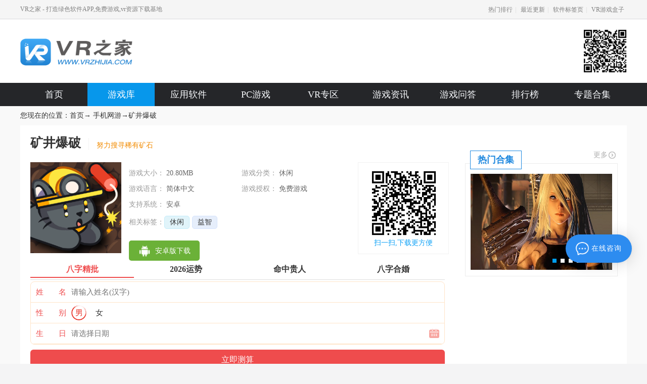

--- FILE ---
content_type: text/html; charset=utf-8
request_url: http://www.vrzhijia.com/game/37804.html
body_size: 13620
content:
<!DOCTYPE html>
<html lang="en">

<head>
    <meta charset="UTF-8">
    <meta name="viewport" content="width=device-width, initial-scale=1.0">
    <title>矿井爆破_矿井爆破安卓版免费下载_矿井爆破手游最新版-VR之家</title>
    <meta name="keywords" content="矿井爆破,矿井爆破安卓版,矿井爆破安卓版免费下载,矿井爆破官方版,矿井爆破官方最新版" />
    <meta name="description" content="VR之家矿井爆破专区为广大游戏玩家提供矿井爆破安卓版下载，矿井爆破免费版，矿井爆破官方最新版下载，矿井爆破是一款玩法十分经典的横版冒险闯关手游，在这款游戏中玩家将在横向卷轴像素关卡中冒险闯关，扮演一名矿工，在矿洞内投掷炸药消灭各种敌人，努力搜寻稀有矿石，玩法内容丰富，场景自由选择1.非常复古卡通风格的游戏场景，画面独特，与众不同;2.海量地点的冒险，在你必经的冒险路上充满各种挑战;3.非常直接的玩法，使用炸弹摧毁障碍物，随机掉落钻石;4.注意使用不同的道具和装备搭建桥梁，改变地形，安全冒险;" />
    <link rel="stylesheet" href="//img.vrzhijia.com/static/update-yi/pc/css/common.css">
    <link rel="stylesheet" href="//img.vrzhijia.com/static/update-yi/pc/css/base.css">
    <link rel="stylesheet" href="//img.vrzhijia.com/static/common/css/swiper.min.css">
    <link rel="stylesheet" href="//img.vrzhijia.com/static/update-yi/pc/css/game_detail.css">
    <link rel="canonical" href="http://www.vrzhijia.com/game/37804.html" />
    <script src="//img.vrzhijia.com/static/common/js/jquery-1.8.3.min.js"></script>
    <script src="//img.vrzhijia.com/static/common/js/jquery.qrcode.min.js"></script>
    <script src="//img.vrzhijia.com/static/common/js/swiper.min.js"></script>
    <script src="//img.vrzhijia.com/static/common/js/imgSwitch.js"></script>
    <script src="//img.vrzhijia.com/static/update-yi/pc/js/index.js"></script>
    <script src="//img.vrzhijia.com/static/update-yi/pc/js/common.js"></script>
    <script src="//img.vrzhijia.com/static/update-yi/pc/js/mobile.js"></script>
    <script type="text/javascript">
        Mobile("http://m.vrzhijia.com/game/37804.html");
    </script>
    <script type="application/ld+json">
        {
            "@context": "https://ziyuan.baidu.com/contexts/cambrian.jsonld",
            "@id": "http://www.vrzhijia.com/game/37804.html",
            "appid": "",
            "title": "矿井爆破_矿井爆破安卓版免费下载_矿井爆破手游最新版-VR之家",
            "images": ["https://img.vrzhijia.com/upload/app/20220930/81cdbdb2b90cb8d100a1554e8c368ea1.jpg?x-oss-process=style/w100"],
            "description": "VR之家矿井爆破专区为广大游戏玩家提供矿井爆破安卓版下载，矿井爆破免费版，矿井爆破官方最新版下载，矿井爆破是一款玩法十分经典的横版冒险闯关手游，在这款游戏中玩家将在横向卷轴像素关卡中冒险闯关，扮演一名矿工，在矿洞内投掷炸药消灭各种敌人，努力搜寻稀有矿石，玩法内容丰富，场景自由选择1.非常复古卡通风格的游戏场景，画面独特，与众不同;2.海量地点的冒险，在你必经的冒险路上充满各种挑战;3.非常直接的玩法，使用炸弹摧毁障碍物，随机掉落钻石;4.注意使用不同的道具和装备搭建桥梁，改变地形，安全冒险;",
            "pubDate": "2026-02-03T01:10:41",
            "upDate": "2026-02-03T01:10:41"
        }
    </script>
    <style type="text/css">
        .over {
            width: 100%;
            height: 100%;
            top: 0;
            left: 0;
            z-index: 9999;
            background-color: #444;
            position: fixed;
        }

        .over h3 {
            font-size: 60px;
            color: #eee;
            text-align: center;
            padding-top: 60px;
            font-weight: normal;
        }
    </style>
</head>

<body>
        <script>
        $(function () {
            isDetail = true;
        })
    </script>
    <div class="header">
    <div class="top">
        <div class="wrap ovf">
            <div class="f1">
                                VR之家 - 打造绿色软件APP,免费游戏,vr资源下载基地                            </div>
            <div class="fr">
                <a href="/rank/" target="_blank">热门排行</a>|
                <a href="/newlist/" target="_blank">最近更新</a>|
                <a href="/app/" target="_blank">软件标签页</a>|
                <a href="https://app.vrzhijia.com/" target="_blank">VR游戏盒子</a>
            </div>
        </div>
    </div>
    <div class="middle wrap">
        <div class="header_container">
            <div class="logo ovf">
                <a href="/">
                    <img src="//img.vrzhijia.com/static/update-yi/pc/images/logo.jpg">
                </a>
            </div>
            <a href="javascript:;" class="topbox">
                <img src="//img.vrzhijia.com/static/update-yi/pc/images/top-img.jpg" alt="">
                <!-- <p>VR游戏盒子</p> -->
            </a>
            <div class="m-head-search f-fr" id="topForm" style="display:none">
                <input type="text" class="m-search-text f-fl" id="keyword" name="q" value="" placeholder="请输入您要搜索的内容">
                <a target="_blank" href="javascript:;" class="m-search-btn schbtn fr"><i class="u-icon-3"></i></a>
            </div>
        </div>
    </div>
    <div class="clearfix"></div>
    <div class="p-nav">
        <div class="nav nav2 wrap ovf">
            <a href="/" id="nav_index">首页</a>
            <a href="/game/" id="nav_game">游戏库</a>
            <a href="/soft/" id="nav_soft">应用软件</a>
            <a href="/pc/" id="nav_pc">PC游戏</a>
            <a href="/vr/" id="nav_vrzq">VR专区</a>
            <a href="/zixun/" id="nav_zx">游戏资讯</a>
            <a href="/yxwd/" id="nav_gl">游戏问答</a>
            <a href="/rank/" id="nav_rank">排行榜</a>
            <a href="/zhuanti/" id="nav_zt">专题合集</a>
        </div>
    </div>
</div>


<script>
    var app_username = "chenxin";
    var zhuanti_username = "";
    var news_username = "";
    var top_username = "";
    isDetail = false;
    $(function () {
        init();
    })

    function init() {
        let tjName = app_username || zhuanti_username || news_username || top_username;
        let downloadName = zhuanti_username || news_username || top_username;
        if (!isDetail) {
            sessionStorage.setItem('dlName', downloadName);
        }
        setHm(tjName);
    }

    function setHm(name) {
        if (name != "") {
            let id = "";
            if (name == "chenlongda") {
                id = "e69b14d95e09671fdddddfd72fd4f438";
            } else if (name == "chenxin") {
                id = "043bd026003be5c5aa39afb8a590f38f";
            } else if (name == "fulinming") {
                id = "44e3d2476ca5e465e3bd72bebbf3d7f7";
            }
            if (id) {
                var _hmt = _hmt || [];
                (function () {
                    var hm = document.createElement("script");
                    hm.src = "https://hm.baidu.com/hm.js?" + id;
                    var s = document.getElementsByTagName("script")[0];
                    s.parentNode.insertBefore(hm, s);
                })();
            }
        }
    }

    function setUrl(name, azurl) {
        let id = "";
        if (name == "chenlongda") {
            id = "3862";
        } else if (name == "chenxin") {
            id = "3863";
        } else if (name == "fulinming") {
            id = "4015";
        }
        let Channel_Number = '181,3419'.split(",");
        for (let i in Channel_Number) {
            if (id) {
                if (azurl && azurl.indexOf("3733") != -1 && azurl.indexOf(Channel_Number[i]) != -1) {
                    azurl = azurl.replace(("c=" + Channel_Number[i]), ("c=" + id));
                    azurl = azurl.replace(("cps" + Channel_Number[i]), ("cps" + id));
                }             
            }
        }
        return {
            'azurl': azurl,         
        }
    }
</script>
    <script type="text/javascript">
        $("#nav_game").addClass("on");
    </script>
    <div class="position"> 您现在的位置：<a href="/">首页</a>→ <a
            href="/wangyou/">手机网游</a>→<span>矿井爆破</span>
    </div>
    <div class="xxyMain">
        <!-- 游戏信息 -->
        <div class="con_left">
            <!-- 下载 -->
            <div class="mobgame_down_box">
                <div class="elXxTitle">
                    <h1>矿井爆破</h1>
                    <p>努力搜寻稀有矿石</p>
                </div>
                                <div class="elXxIn">
    <div class="game-info-wrapper">
        <div class="game-icon">
            <img src="https://img.vrzhijia.com/upload/app/20220930/81cdbdb2b90cb8d100a1554e8c368ea1.jpg?x-oss-process=style/w100" alt="矿井爆破" class="game-icon-img">
        </div>
        <div class="game-content">
            <div class="game-text">
                <div class="container">
                    <span class="text-content">游戏大小：
                        <i>20.80MB</i>
                    </span>
                    <span class="text-content">游戏分类：
                        <i>休闲</i>
                    </span>
                </div>
                <div class="container">
                    <span class="text-content">游戏语言：
                        <i>简体中文</i>
                    </span>
                    <span class="text-content">游戏授权：
                        <i>免费游戏</i>
                    </span>
                </div>
                <div class="container">
                    <span class="text-content appointment">支持系统：
                        <i>安卓</i>
                    </span>
                    <span class="text-content appointment" style="color: #fff;">更新时间：
                        <i style="color: #fff;">2022-09-30</i>
                    </span>
                </div>
                                <div class="container2">
                    <span>相关标签：</span>
                                        <a href="/tag/xiuxian/" class="tag">休闲</a>
                                        <a href="/tag/yizhi/" class="tag">益智</a>
                                    </div>
                            </div>
            <div class="game-download">
                                <a class="btn-download android" href="javascript:;">
                    <i class="icon"></i>
                    <span class="text">安卓版下载</span>
                    <div class="eight-ewm box1" style="display: none;">
                        <p>1、安装到电脑<object>
                                <a href="https://m.ali213.net/api/app/l-jsk3kj-pc" class="az_down_btn">（点击下载）</a></object>
                        </p>
                        <p>2、安装到手机（扫描下载）</p>
                        <p>
                            <img
                                src="http://www.vrzhijia.com/qrcode?w=150&h=150&url=http://m.vrzhijia.com/game/37804.html">
                        </p>
                    </div>
                </a>
                            </div>
        </div>
        <div class="elXxRightIn">
            <div class="elXxRight">
                <img src="http://www.vrzhijia.com/qrcode?w=150&h=150&url=http://m.vrzhijia.com/game/37804.html">
                <span>扫一扫,下载更方便</span>
            </div>
        </div>
        <div class="clear"></div>
    </div>
</div>
                                <div class="clear"></div>
                <script src="https://srkjj.baocps.com/static/s/matching.js" id="auto_union_douhao" union_auto_tid="5899"  union_auto_spread="tui"></script>
                <div class="clear"></div>
            </div>
        </div>
        <!-- 游戏信息 end -->
        <!-- 热门合集 -->
        <div class="con_right">
            <div class="right_list">
                <div class="list_top">
                    <h2>热门合集</h2>
                    <a href="/zhuanti/">更多<b></b></a>
                    <div class="clear"></div>
                </div>
                <div class="list_cent">
                    <div class="swiper-container topic_swiper swiper-container-horizontal">
                        <ul class="swiper-wrapper" style="transform: translate3d(0px, 0px, 0px);">
                                                        <li class="swiper-slide swiper-slide-active" style="width: 280px;">
                                <a href="/s/zxjlbkmyxpjb/">
                                    <img src="https://img.vrzhijia.com/upload/app/20220916/bdf704d7007c3b98bf5b3e92beb4320e.jpg" alt="最新精灵宝可梦游戏破解版">
                                </a>
                            </li>
                                                        <li class="swiper-slide swiper-slide-active" style="width: 280px;">
                                <a href="/s/wyyxsjbdq/">
                                    <img src="https://img.vrzhijia.com/upload/app/20221209/85add2ef8bb7623790d5c13d9cac7a68.png" alt="网页游戏手机版大全">
                                </a>
                            </li>
                                                        <li class="swiper-slide swiper-slide-active" style="width: 280px;">
                                <a href="/s/kpbtyxdq/">
                                    <img src="https://img.vrzhijia.com/upload/app/20221209/a3b82db044906aee701e299a7df87121.png" alt="卡牌bt游戏大全">
                                </a>
                            </li>
                                                        <li class="swiper-slide swiper-slide-active" style="width: 280px;">
                                <a href="/s/sscdfzsy/">
                                    <img src="https://img.vrzhijia.com/upload/app/20221209/1a32aa09ecdcb9059664d142d132a030.png" alt="送首充的放置手游">
                                </a>
                            </li>
                                                        <li class="swiper-slide swiper-slide-active" style="width: 280px;">
                                <a href="/s/sxmvbthhzsy/">
                                    <img src="https://img.vrzhijia.com/upload/app/20221202/8b7d2eed14f331061e4366158bf2cea7.jpg" alt="上线满v变态回合制手游">
                                </a>
                            </li>
                                                    </ul>
                        <div class="swiper-pagination swiper-pagination-bullets"><span
                                class="swiper-pagination-bullet swiper-pagination-bullet-active"></span></div>
                        <span class="swiper-notification" aria-live="assertive" aria-atomic="true"></span>
                    </div>
                    <div class="clear"></div>
                    <script>
                        $(document).ready(function () {
                            // 头部轮播图
                            var swiper = new Swiper('.topic_swiper', {
                                autoplay: {
                                    delay: 2500,
                                    disableOnInteraction: false,
                                    loop: true
                                },
                                pagination: {
                                    el: '.swiper-pagination',
                                },
                            });
                        })
                    </script>
                    <div class="clear"></div>
                </div>
            </div>
        </div>
        <!-- 热门合集 -->
        <div class="clear"></div>
        <!-- 版本大全 -->
        <!-- 版本大全 end -->
        <!-- 左 -->
        <div class="con_left">
            <!-- 游戏介绍 -->
            <div class="mobgameIn_box">
                <div class="xxyGgyxTitle xxyGgyxTitle1">
                    <div class="xxyGgyxbt">
                        <b class="icon21"></b>
                        <h2>
                            <span>介绍</span>
                        </h2>
                    </div>
                    <div class="clear"></div>
                </div>
                <div class="xxy_Yxjs_Box">
                    <p>　　矿井爆破是一款玩法十分经典的横版冒险闯关手游，在这款游戏中玩家将在横向卷轴像素关卡中冒险闯关，扮演一名矿工，在矿洞内投掷炸药消灭各种敌人，努力搜寻稀有矿石，玩法内容丰富，场景自由选择</p><p>　　1.非常复古卡通风格的游戏场景，画面独特，与众不同;</p><p>　　2.海量地点的冒险，在你必经的冒险路上充满各种挑战;</p><p>　　3.非常直接的玩法，使用炸弹摧毁障碍物，随机掉落钻石;</p><p>　　4.注意使用不同的道具和装备搭建桥梁，改变地形，安全冒险;</p>                </div>
            </div>
            <!-- 游戏截图 -->
            <div class="mobgameIn_box">
                <div class="xxyGgyxTitle xxyGgyxTitle1">
                    <div class="xxyGgyxbt">
                        <b class="icon10"></b>
                        <h2>
                            <span>截图</span>
                        </h2>
                    </div>
                    <div class="clear"></div>
                </div>
                <div class="xxy_yxjt_cont">
                    <div id="imgpreviewWrap">
                        <div class="snapShotWrap" id="snapShotWrap">
                            <a id="shotNext" class="snap-shot-btn next" title="下一张"
                                href="javascript:void(0);"><i></i></a>
                            <a id="shotPrev" class="snap-shot-btn prev" title="上一张"
                                href="javascript:void(0);"><i></i></a>
                            <ul class="snapShotCont">
                                                                <li class="snopshot">
                                    <img class="lazyload" src="//img.vrzhijia.com/static/common/images/default.png" data-src="https://img.vrzhijia.com/upload/app/20220930/3a60fe241fc9da905e2eb6f279e398b6.jpg"
                                        alt="矿井爆破(1)" data-baiduimageplus-ignore /><span
                                        class="elementOverlay"></span>
                                </li>
                                                                <li class="snopshot">
                                    <img class="lazyload" src="//img.vrzhijia.com/static/common/images/default.png" data-src="https://img.vrzhijia.com/upload/app/20220930/10a1e115d3f3205bc54148ee0f15c832.jpg"
                                        alt="矿井爆破(2)" data-baiduimageplus-ignore /><span
                                        class="elementOverlay"></span>
                                </li>
                                                                <li class="snopshot">
                                    <img class="lazyload" src="//img.vrzhijia.com/static/common/images/default.png" data-src="https://img.vrzhijia.com/upload/app/20220930/281775f7245a9919e3e50a7d7fc04768.jpg"
                                        alt="矿井爆破(3)" data-baiduimageplus-ignore /><span
                                        class="elementOverlay"></span>
                                </li>
                                                                                            </ul>
                        </div>
                    </div>
                </div>
                <div class="clear"></div>
            </div>
            <!-- 游戏截图 end -->
            <!-- 盒子下载 -->
                        <div class="m_tab" id="downlist">
                <ul class="d_tabs_lst clearfix">
                                        <li class="d_tab_g d_tab_hover" id="d_tab_g">
                        <span>
                            <a href="javascript:;">安卓版</a>
                        </span>
                    </li>
                                    </ul>
                                <div class="d_tabs_main" id="d_tab_gbox">
                    <div class="tabs_cont clearfix">
                        <div class="tabs_left f_l">
                            <div class="t_left_cont">
                                <h3>矿井爆破 安卓版</h3>
                                <p class="info-detail">
                                    <span>操作系统：Android</span>
                                    <span>游戏大小：20.80MB</span>
                                    <span>版本:v1.1.0 </span>
                                </p>
                            </div>
                        </div>
                        <div class="tabs_right f_r">
                            <div class="t_right_cont">
                                <a class="download_btn" href="https://m.ali213.net/api/app/l-jsk3kj-pc">
                                    安卓版下载                                </a>
                            </div>
                        </div>
                    </div>
                </div>
                            </div>
                        <div class="elMsgBox">
                <div class="elMsgBg">
                    <b></b>
                    <span>
                        <p>
                            <a href="javascript:void(0)" title="点击反馈">点击反馈</a>，游戏
                            <a href="javascript:void(0)" title="下载失败">下载失败</a>？游戏下载后
                            <a href="javascript:void(0)" title="无法使用">无法使用</a>？VR之家小编十二分诚意等待着您的投诉与建议</p>
                        <p>APK文件怎么打开，下载APK文件如何安装到手机？推荐使用
                            <a href="http://www.vrzhijia.com/soft/45023.html" title="3733游戏盒">3733游戏盒</a>
                        </p>
                    </span>
                </div>
                <!--弹出层-->
                <div class="hpopBox" style="display: none;">
                    <div class="hpopBoxBg1">
                        <div class="popBoxIn">
                            <div class="plInTitle">
                                <h1>请描述一下您遇到的错误，我们将用火箭般的速度修复</h1>
                                <a href="javascript:void(0);" class="guanbifankui"></a>
                            </div>
                            <ul class="plInput">
                                <li class="plCheckbox">
                                    <span>
                                        <label>
                                            <em>
                                                <input type="checkbox" value="1" name="cuowu">
                                            </em>游戏无法下载</label>
                                    </span>
                                    <span>
                                        <label>
                                            <em>
                                                <input type="checkbox" value="2" name="cuowu">
                                            </em>下载后无法使用</label>
                                    </span>
                                    <span>
                                        <label>
                                            <em>
                                                <input type="checkbox" value="3" name="cuowu">
                                            </em>与描述不一致</label>
                                    </span>
                                    <span>
                                        <label>
                                            <em>
                                                <input type="checkbox" value="4" name="cuowu">
                                            </em>其他问题</label>
                                    </span>
                                    <div class="clear"></div>
                                </li>
                                <li>
                                    <div class="plTextaera">
                                        <textarea id="cuowuneirong"></textarea>
                                    </div>
                                </li>
                                <li>
                                    <div class="plSubmit">
                                        <input type="submit" value="立即提交" id="tijiaocuowu" class="submit1">
                                    </div>
                                </li>
                            </ul>
                        </div>
                    </div>
                </div>
                <!--弹出层 end-->
            </div>
            <!-- 盒子下载 end -->
            <!-- 专题 -->
            <div class="mobgameIn_box zhuanti" style="display:block">
                <div class="xxyGgyxTitle xxyGgyxTitle1">
                    <div class="xxyGgyxbt">
                        <b class="icon13"></b>
                        <h2>
                            <span>专题</span>
                        </h2>
                    </div>
                    <ul class="middle-menu2 menu1">
                                                <li class="current" >十大耐玩手游单机游戏 </li> <span>/</span>
                                                    <li >超好玩无需联网的游戏 </li> <span>/</span>
                                                        <div class="clear"></div>
                    </ul>
                </div>
                <div class="clear"></div>
                <!-- 少年名将 -->
                <div class="content1">
                                        <div class="layout1 xxyRmztBox" id="No0" >
                        <div class="xxyRmztImg">
                            <span>
                                <a href="/s/sdnwsydjyx/" title="十大耐玩手游单机游戏">
                                    <img class="lazyload" src="//img.vrzhijia.com/static/common/images/default.png" data-src="https://img.vrzhijia.com/upload/app/20221011/64e940b6223f0538cc2305531e7a7d2c.jpg"
                                        alt="十大耐玩手游单机游戏"></a>
                                <em>21款游戏</em>
                            </span>
                            <dl>
                                <dt><a href="/s/sdnwsydjyx/" title="十大耐玩手游单机游戏" class="aBlack">十大耐玩手游单机游戏</a></dt>
                                <dd>十大耐玩手游单机游戏有哪？单机类的游戏可以不局限于网络限制以及版本更新的困扰，随时随地就能玩，接下来VR之家的小编给大家带来耐玩的手机单机rpg游戏，快来一起看看吧！ </dd>
                            </dl>
                            <div class="clear"></div>
                        </div>
                        <ul class="lsyx_bottom lsyx_bottom_space">
                                                        <li>
                                <div class="list1_cent">
                                    <a href="/3733yxhz/" class="aBlack">
                                        <img class="lazyload" src="//img.vrzhijia.com/static/common/images/default.png"
                                            data-src="https://img.vrzhijia.com/d/file/game/bt/2018-07-05/e393ca204c45a70d1e4e02ad24211e3b.jpg?x-oss-process=style/w100">
                                        <h2>3733游戏盒子</h2>
                                    </a>
                                    <span>变态手游15MB</span>
                                    <div class="bx">
                                        <p>
                                            其他                                        </p>
                                        <a href="/3733yxhz/"><em></em></a>
                                        <div class="clear"></div>
                                    </div>
                                </div>
                            </li>
                                                                                    <li>
                                <div class="list1_cent">
                                    <a href="/game/37859.html" class="aBlack">
                                        <img class="lazyload" src="//img.vrzhijia.com/static/common/images/default.png"
                                            data-src="https://img.vrzhijia.com/upload/app/20221010/ebbb81351c48f98b749e5011b4983d22.jpg?x-oss-process=style/w100">
                                        <h2>神游记</h2>
                                    </a>
                                    <span>手机网游6.94MB</span>
                                    <div class="bx">
                                        <p>
                                            角色                                        </p>
                                        <a href="/game/37859.html"><em></em></a>
                                        <div class="clear"></div>
                                    </div>
                                </div>
                            </li>
                                                                                    <li>
                                <div class="list1_cent">
                                    <a href="/game/37858.html" class="aBlack">
                                        <img class="lazyload" src="//img.vrzhijia.com/static/common/images/default.png"
                                            data-src="https://cimg.vrzhijia.com/upload/cimg/etc/202210/77490f20483fc4d5a32673b23de46c40.png?x-oss-process=style/w100">
                                        <h2>大秦帝国风云录</h2>
                                    </a>
                                    <span>手机网游300.8MB</span>
                                    <div class="bx">
                                        <p>
                                            放置                                        </p>
                                        <a href="/game/37858.html"><em></em></a>
                                        <div class="clear"></div>
                                    </div>
                                </div>
                            </li>
                                                                                    <li>
                                <div class="list1_cent">
                                    <a href="/game/37843.html" class="aBlack">
                                        <img class="lazyload" src="//img.vrzhijia.com/static/common/images/default.png"
                                            data-src="https://img.vrzhijia.com/upload/app/20221008/b4fb42743860e5621fc0fc0870129191.jpg?x-oss-process=style/w100">
                                        <h2>疯狂拖拉机</h2>
                                    </a>
                                    <span>手机网游28.15MB</span>
                                    <div class="bx">
                                        <p>
                                            休闲                                        </p>
                                        <a href="/game/37843.html"><em></em></a>
                                        <div class="clear"></div>
                                    </div>
                                </div>
                            </li>
                                                                                    <li>
                                <div class="list1_cent">
                                    <a href="/game/37842.html" class="aBlack">
                                        <img class="lazyload" src="//img.vrzhijia.com/static/common/images/default.png"
                                            data-src="https://img.vrzhijia.com/upload/app/20221008/15b058a53b6976a3a659fc90451b9f0d.jpg?x-oss-process=style/w100">
                                        <h2>夜袭者</h2>
                                    </a>
                                    <span>手机网游30.27MB</span>
                                    <div class="bx">
                                        <p>
                                            休闲                                        </p>
                                        <a href="/game/37842.html"><em></em></a>
                                        <div class="clear"></div>
                                    </div>
                                </div>
                            </li>
                                                                                    <li>
                                <div class="list1_cent">
                                    <a href="/game/37841.html" class="aBlack">
                                        <img class="lazyload" src="//img.vrzhijia.com/static/common/images/default.png"
                                            data-src="https://img.vrzhijia.com/upload/app/20221008/42d899e4cf07623563c3b2e02eac73ea.jpg?x-oss-process=style/w100">
                                        <h2>越野四轮摩托车赛</h2>
                                    </a>
                                    <span>手机网游37.03MB </span>
                                    <div class="bx">
                                        <p>
                                            休闲                                        </p>
                                        <a href="/game/37841.html"><em></em></a>
                                        <div class="clear"></div>
                                    </div>
                                </div>
                            </li>
                                                                                    <li>
                                <div class="list1_cent">
                                    <a href="/game/37840.html" class="aBlack">
                                        <img class="lazyload" src="//img.vrzhijia.com/static/common/images/default.png"
                                            data-src="https://img.vrzhijia.com/upload/app/20221008/55cbf98c5899814a21a448b8d24b9227.jpg?x-oss-process=style/w100">
                                        <h2>僵尸避难所</h2>
                                    </a>
                                    <span>手机网游71.65MB</span>
                                    <div class="bx">
                                        <p>
                                            动作                                        </p>
                                        <a href="/game/37840.html"><em></em></a>
                                        <div class="clear"></div>
                                    </div>
                                </div>
                            </li>
                                                                                    <li>
                                <div class="list1_cent">
                                    <a href="/game/37839.html" class="aBlack">
                                        <img class="lazyload" src="//img.vrzhijia.com/static/common/images/default.png"
                                            data-src="https://img.vrzhijia.com/upload/app/20221008/e5744317a48332527c7c4690b3c0742a.jpg?x-oss-process=style/w100">
                                        <h2>木筏漂流求生</h2>
                                    </a>
                                    <span>手机网游56.78MB</span>
                                    <div class="bx">
                                        <p>
                                            休闲                                        </p>
                                        <a href="/game/37839.html"><em></em></a>
                                        <div class="clear"></div>
                                    </div>
                                </div>
                            </li>
                                                                                    <li>
                                <div class="list1_cent">
                                    <a href="/game/37838.html" class="aBlack">
                                        <img class="lazyload" src="//img.vrzhijia.com/static/common/images/default.png"
                                            data-src="https://img.vrzhijia.com/upload/app/20221008/ebbd1bf939899310735dc77c2c65b407.gif?x-oss-process=style/w100">
                                        <h2>暗黑联盟</h2>
                                    </a>
                                    <span>手机网游89.97MB</span>
                                    <div class="bx">
                                        <p>
                                            角色                                        </p>
                                        <a href="/game/37838.html"><em></em></a>
                                        <div class="clear"></div>
                                    </div>
                                </div>
                            </li>
                                                                                    <li>
                                <div class="list1_cent">
                                    <a href="/game/37837.html" class="aBlack">
                                        <img class="lazyload" src="//img.vrzhijia.com/static/common/images/default.png"
                                            data-src="https://img.vrzhijia.com/upload/app/20221008/506f261070b0af62ac80a079da971c0c.png?x-oss-process=style/w100">
                                        <h2>交叉次元</h2>
                                    </a>
                                    <span>手机网游183.08MB</span>
                                    <div class="bx">
                                        <p>
                                            卡牌                                        </p>
                                        <a href="/game/37837.html"><em></em></a>
                                        <div class="clear"></div>
                                    </div>
                                </div>
                            </li>
                                                                                                                <div class="clear"></div>
                        </ul>
                    </div>
                                        <div class="layout1 xxyRmztBox" id="No1" style="display: none;">
                        <div class="xxyRmztImg">
                            <span>
                                <a href="/s/chwwxlwdyx/" title="超好玩无需联网的游戏">
                                    <img class="lazyload" src="//img.vrzhijia.com/static/common/images/default.png" data-src="https://img.vrzhijia.com/upload/app/20220111/6a935b14372539f06d3155b17a350309.jpg"
                                        alt="超好玩无需联网的游戏"></a>
                                <em>21款游戏</em>
                            </span>
                            <dl>
                                <dt><a href="/s/chwwxlwdyx/" title="超好玩无需联网的游戏" class="aBlack">超好玩无需联网的游戏</a></dt>
                                <dd>超好玩无需联网的游戏有哪些？有很多小伙伴喜欢玩各种类型的单机游戏，可以不用网络也能玩得很好，接下来VR之家的小编给大家带来无需网络的单机手游推荐，快来一起看看吧！ </dd>
                            </dl>
                            <div class="clear"></div>
                        </div>
                        <ul class="lsyx_bottom lsyx_bottom_space">
                                                        <li>
                                <div class="list1_cent">
                                    <a href="/3733yxhz/" class="aBlack">
                                        <img class="lazyload" src="//img.vrzhijia.com/static/common/images/default.png"
                                            data-src="https://img.vrzhijia.com/d/file/game/bt/2018-07-05/e393ca204c45a70d1e4e02ad24211e3b.jpg?x-oss-process=style/w100">
                                        <h2>3733游戏盒子</h2>
                                    </a>
                                    <span>变态手游15MB</span>
                                    <div class="bx">
                                        <p>
                                            其他                                        </p>
                                        <a href="/3733yxhz/"><em></em></a>
                                        <div class="clear"></div>
                                    </div>
                                </div>
                            </li>
                                                                                    <li>
                                <div class="list1_cent">
                                    <a href="/game/37843.html" class="aBlack">
                                        <img class="lazyload" src="//img.vrzhijia.com/static/common/images/default.png"
                                            data-src="https://img.vrzhijia.com/upload/app/20221008/b4fb42743860e5621fc0fc0870129191.jpg?x-oss-process=style/w100">
                                        <h2>疯狂拖拉机</h2>
                                    </a>
                                    <span>手机网游28.15MB</span>
                                    <div class="bx">
                                        <p>
                                            休闲                                        </p>
                                        <a href="/game/37843.html"><em></em></a>
                                        <div class="clear"></div>
                                    </div>
                                </div>
                            </li>
                                                                                    <li>
                                <div class="list1_cent">
                                    <a href="/game/37842.html" class="aBlack">
                                        <img class="lazyload" src="//img.vrzhijia.com/static/common/images/default.png"
                                            data-src="https://img.vrzhijia.com/upload/app/20221008/15b058a53b6976a3a659fc90451b9f0d.jpg?x-oss-process=style/w100">
                                        <h2>夜袭者</h2>
                                    </a>
                                    <span>手机网游30.27MB</span>
                                    <div class="bx">
                                        <p>
                                            休闲                                        </p>
                                        <a href="/game/37842.html"><em></em></a>
                                        <div class="clear"></div>
                                    </div>
                                </div>
                            </li>
                                                                                    <li>
                                <div class="list1_cent">
                                    <a href="/game/37841.html" class="aBlack">
                                        <img class="lazyload" src="//img.vrzhijia.com/static/common/images/default.png"
                                            data-src="https://img.vrzhijia.com/upload/app/20221008/42d899e4cf07623563c3b2e02eac73ea.jpg?x-oss-process=style/w100">
                                        <h2>越野四轮摩托车赛</h2>
                                    </a>
                                    <span>手机网游37.03MB </span>
                                    <div class="bx">
                                        <p>
                                            休闲                                        </p>
                                        <a href="/game/37841.html"><em></em></a>
                                        <div class="clear"></div>
                                    </div>
                                </div>
                            </li>
                                                                                    <li>
                                <div class="list1_cent">
                                    <a href="/game/37840.html" class="aBlack">
                                        <img class="lazyload" src="//img.vrzhijia.com/static/common/images/default.png"
                                            data-src="https://img.vrzhijia.com/upload/app/20221008/55cbf98c5899814a21a448b8d24b9227.jpg?x-oss-process=style/w100">
                                        <h2>僵尸避难所</h2>
                                    </a>
                                    <span>手机网游71.65MB</span>
                                    <div class="bx">
                                        <p>
                                            动作                                        </p>
                                        <a href="/game/37840.html"><em></em></a>
                                        <div class="clear"></div>
                                    </div>
                                </div>
                            </li>
                                                                                    <li>
                                <div class="list1_cent">
                                    <a href="/game/37839.html" class="aBlack">
                                        <img class="lazyload" src="//img.vrzhijia.com/static/common/images/default.png"
                                            data-src="https://img.vrzhijia.com/upload/app/20221008/e5744317a48332527c7c4690b3c0742a.jpg?x-oss-process=style/w100">
                                        <h2>木筏漂流求生</h2>
                                    </a>
                                    <span>手机网游56.78MB</span>
                                    <div class="bx">
                                        <p>
                                            休闲                                        </p>
                                        <a href="/game/37839.html"><em></em></a>
                                        <div class="clear"></div>
                                    </div>
                                </div>
                            </li>
                                                                                    <li>
                                <div class="list1_cent">
                                    <a href="/game/37838.html" class="aBlack">
                                        <img class="lazyload" src="//img.vrzhijia.com/static/common/images/default.png"
                                            data-src="https://img.vrzhijia.com/upload/app/20221008/ebbd1bf939899310735dc77c2c65b407.gif?x-oss-process=style/w100">
                                        <h2>暗黑联盟</h2>
                                    </a>
                                    <span>手机网游89.97MB</span>
                                    <div class="bx">
                                        <p>
                                            角色                                        </p>
                                        <a href="/game/37838.html"><em></em></a>
                                        <div class="clear"></div>
                                    </div>
                                </div>
                            </li>
                                                                                    <li>
                                <div class="list1_cent">
                                    <a href="/game/37837.html" class="aBlack">
                                        <img class="lazyload" src="//img.vrzhijia.com/static/common/images/default.png"
                                            data-src="https://img.vrzhijia.com/upload/app/20221008/506f261070b0af62ac80a079da971c0c.png?x-oss-process=style/w100">
                                        <h2>交叉次元</h2>
                                    </a>
                                    <span>手机网游183.08MB</span>
                                    <div class="bx">
                                        <p>
                                            卡牌                                        </p>
                                        <a href="/game/37837.html"><em></em></a>
                                        <div class="clear"></div>
                                    </div>
                                </div>
                            </li>
                                                                                    <li>
                                <div class="list1_cent">
                                    <a href="/game/37836.html" class="aBlack">
                                        <img class="lazyload" src="//img.vrzhijia.com/static/common/images/default.png"
                                            data-src="https://img.vrzhijia.com/upload/app/20221008/fcac4414d8205a0e5c61eb90affec043.png?x-oss-process=style/w100">
                                        <h2>伊甸园的骄傲</h2>
                                    </a>
                                    <span>手机网游1.44GB</span>
                                    <div class="bx">
                                        <p>
                                            卡牌,二次元                                        </p>
                                        <a href="/game/37836.html"><em></em></a>
                                        <div class="clear"></div>
                                    </div>
                                </div>
                            </li>
                                                                                    <li>
                                <div class="list1_cent">
                                    <a href="/game/37835.html" class="aBlack">
                                        <img class="lazyload" src="//img.vrzhijia.com/static/common/images/default.png"
                                            data-src="https://img.vrzhijia.com/upload/app/20221008/e5612b5f095622c755ab154c5772ea63.png?x-oss-process=style/w100">
                                        <h2>拣爱</h2>
                                    </a>
                                    <span>手机网游292.14MB</span>
                                    <div class="bx">
                                        <p>
                                            其他                                        </p>
                                        <a href="/game/37835.html"><em></em></a>
                                        <div class="clear"></div>
                                    </div>
                                </div>
                            </li>
                                                                                                                <div class="clear"></div>
                        </ul>
                    </div>
                                    </div>
            </div>
            <!-- 专题 end -->
        </div>
        <!-- 左 end -->
        <!-- 右 -->
        <div class="con_right">
            <!-- 类似游戏 -->
            <div class="right_list">
                <div class="list_top">
                    <h2>类似游戏</h2>
                    <a href="/game/">更多<b></b></a>
                    <div class="clear"></div>
                </div>
                <div class="list_cent">
                    <ul class="djScList lsyx_rList">
                                                <li>
                            <div class="hover1" style="display: none;" > <em class="top1">1</em>
                                <h2><a href="/bzddtGMzcht/" class="aBlack"
                                        title="百战斗斗堂（GM直充后台）V1.0">百战斗斗堂（GM直充后台）V1.0</a>
                                </h2>
                                <div class="clear"></div>
                            </div>
                            <div class="hover2" style="display: block;" > <em class="top1">1</em>
                                <a href="/bzddtGMzcht/" title="百战斗斗堂（GM直充后台）V1.0">
                                                                        <img class="lazyload" src="//img.vrzhijia.com/static/common/images/default.png"
                                        data-src="https://cimg.vrzhijia.com/upload/cimg/icon/202205/964858c7e70ad360ecff6a88894001f2.png?x-oss-process=style/w100" alt="百战斗斗堂（GM直充后台）V1.0">
                                                                    </a>
                                <dl>
                                    <dt>
                                        <a href="/bzddtGMzcht/" class="aBlack"
                                            title="百战斗斗堂（GM直充后台）V1.0">百战斗斗堂（GM直充后台）V1.0</a>
                                    </dt>
                                    <dd>
                                        <a href="/bzddtGMzcht/" class="bBlack" title="">休闲</a>/397.2MB                                    </dd>
                                </dl>
                                <div class="clear"></div>
                            </div>
                        </li>
                                                <li>
                            <div class="hover1" > <em class="top1">2</em>
                                <h2><a href="/game/gm/4099.html" class="aBlack"
                                        title="豪门小老婆（GM版）V1.0">豪门小老婆（GM版）V1.0</a>
                                </h2>
                                <div class="clear"></div>
                            </div>
                            <div class="hover2" > <em class="top1">2</em>
                                <a href="/game/gm/4099.html" title="豪门小老婆（GM版）V1.0">
                                                                        <img class="lazyload" src="//img.vrzhijia.com/static/common/images/default.png"
                                        data-src="https://img.vrzhijia.com/d/file/cjimg/2020-02-13/75a52bf83f977396fdecc2dd1820e92e.png?x-oss-process=style/w100" alt="豪门小老婆（GM版）V1.0">
                                                                    </a>
                                <dl>
                                    <dt>
                                        <a href="/game/gm/4099.html" class="aBlack"
                                            title="豪门小老婆（GM版）V1.0">豪门小老婆（GM版）V1.0</a>
                                    </dt>
                                    <dd>
                                        <a href="/game/gm/4099.html" class="bBlack" title="">角色,休闲</a>/89.9 MB                                    </dd>
                                </dl>
                                <div class="clear"></div>
                            </div>
                        </li>
                                                <li>
                            <div class="hover1" > <em class="top1">3</em>
                                <h2><a href="/game/gm/1564.html" class="aBlack"
                                        title="大明东厂GM版V1.0">大明东厂GM版V1.0</a>
                                </h2>
                                <div class="clear"></div>
                            </div>
                            <div class="hover2" > <em class="top1">3</em>
                                <a href="/game/gm/1564.html" title="大明东厂GM版V1.0">
                                                                        <img class="lazyload" src="//img.vrzhijia.com/static/common/images/default.png"
                                        data-src="https://img.vrzhijia.com/d/file/cjimg/2019-01-24/2b6188b9a3c2795e273c3263db4676cc.png?x-oss-process=style/w100" alt="大明东厂GM版V1.0">
                                                                    </a>
                                <dl>
                                    <dt>
                                        <a href="/game/gm/1564.html" class="aBlack"
                                            title="大明东厂GM版V1.0">大明东厂GM版V1.0</a>
                                    </dt>
                                    <dd>
                                        <a href="/game/gm/1564.html" class="bBlack" title="">策略,休闲</a>/108.9 MB                                    </dd>
                                </dl>
                                <div class="clear"></div>
                            </div>
                        </li>
                                                <li>
                            <div class="hover1" > <em class="top1">4</em>
                                <h2><a href="/game/gm/1932.html" class="aBlack"
                                        title="圣剑守护GM版V6.1.2">圣剑守护GM版V6.1.2</a>
                                </h2>
                                <div class="clear"></div>
                            </div>
                            <div class="hover2" > <em class="top1">4</em>
                                <a href="/game/gm/1932.html" title="圣剑守护GM版V6.1.2">
                                                                        <img class="lazyload" src="//img.vrzhijia.com/static/common/images/default.png"
                                        data-src="https://img.vrzhijia.com/d/file/cjimg/2019-04-25/3ad4841c1e698f5cef4bdcd0c5afb111.png?x-oss-process=style/w100" alt="圣剑守护GM版V6.1.2">
                                                                    </a>
                                <dl>
                                    <dt>
                                        <a href="/game/gm/1932.html" class="aBlack"
                                            title="圣剑守护GM版V6.1.2">圣剑守护GM版V6.1.2</a>
                                    </dt>
                                    <dd>
                                        <a href="/game/gm/1932.html" class="bBlack" title="">角色,休闲</a>/240 MB                                    </dd>
                                </dl>
                                <div class="clear"></div>
                            </div>
                        </li>
                                                <li>
                            <div class="hover1" > <em class="top1">5</em>
                                <h2><a href="/game/gm/13395.html" class="aBlack"
                                        title="妖游记（GM版）V1.0.0">妖游记（GM版）V1.0.0</a>
                                </h2>
                                <div class="clear"></div>
                            </div>
                            <div class="hover2" > <em class="top1">5</em>
                                <a href="/game/gm/13395.html" title="妖游记（GM版）V1.0.0">
                                                                        <img class="lazyload" src="//img.vrzhijia.com/static/common/images/default.png"
                                        data-src="https://cimg.vrzhijia.com/upload/cimg/icon/202105/642e0edc725d61430a7eef3cf019069e.png?x-oss-process=style/w100" alt="妖游记（GM版）V1.0.0">
                                                                    </a>
                                <dl>
                                    <dt>
                                        <a href="/game/gm/13395.html" class="aBlack"
                                            title="妖游记（GM版）V1.0.0">妖游记（GM版）V1.0.0</a>
                                    </dt>
                                    <dd>
                                        <a href="/game/gm/13395.html" class="bBlack" title="">休闲</a>/2.7MB                                    </dd>
                                </dl>
                                <div class="clear"></div>
                            </div>
                        </li>
                                            </ul>
                </div>
            </div>
            <!-- 类似游戏 end -->
            <!-- 游戏库 -->
            <div class="right_list">
                <div class="list_top">
                    <h2>游戏库</h2>
                    <a href="/game/">更多<b></b></a>
                    <div class="clear"></div>
                </div>
                <div class="list_cent">
                    <ul class="yxk_rList">
                                                <li>
                            <em class="top1">1</em>
                            <a href="/wlsgsmhzf/" title="">
                                <img class="lazyload" src="//img.vrzhijia.com/static/common/images/default.png"
                                    data-src="https://cimg.vrzhijia.com/upload/cimg/etc/202211/5ad7dacccf739458064fcedfa1620905.gif?x-oss-process=style/w100"></a>
                            <dl>
                                <dt><a href="/wlsgsmhzf/" class="aBlack" title="卧龙三国（送魔化张飞）">卧龙三国（送魔化张飞）</a></dt>
                                <dd>卡牌</dd>
                                <dd>上线送破解GM刷充工具、魔化&middot;张飞</dd>
                            </dl>
                            <div class="clear"></div>
                        </li>
                                                <li>
                            <em class="top1">2</em>
                            <a href="/xyjsdnc/" title="">
                                <img class="lazyload" src="//img.vrzhijia.com/static/common/images/default.png"
                                    data-src="https://cimg.vrzhijia.com/upload/cimg/etc/202211/3b3c361e01258bc59c7a1a015e27cfc2.gif?x-oss-process=style/w100"></a>
                            <dl>
                                <dt><a href="/xyjsdnc/" class="aBlack" title="仙缘剑（送魂环无限刷充）">仙缘剑（送魂环无限刷充）</a></dt>
                                <dd>角色</dd>
                                <dd>上线即送VIP15、5000元真充卡、5000元元宝卡、绝版称号</dd>
                            </dl>
                            <div class="clear"></div>
                        </li>
                                                <li>
                            <em class="top1">3</em>
                            <a href="/qhjxqhzbsq/" title="">
                                <img class="lazyload" src="//img.vrzhijia.com/static/common/images/default.png"
                                    data-src="https://cimg.vrzhijia.com/upload/cimg/etc/202211/461fddf828f2dc817b88bd5c77ab5d2d.png?x-oss-process=style/w100"></a>
                            <dl>
                                <dt><a href="/qhjxqhzbsq/" class="aBlack" title="拳魂觉醒（拳皇正版授权）">拳魂觉醒（拳皇正版授权）</a></dt>
                                <dd>卡牌</dd>
                                <dd>上线送至尊8、10万元充值、防控双绝格斗家--玛丽</dd>
                            </dl>
                            <div class="clear"></div>
                        </li>
                                                <li>
                            <em class="top1">4</em>
                            <a href="/lyfsshlsc/" title="">
                                <img class="lazyload" src="//img.vrzhijia.com/static/common/images/default.png"
                                    data-src="https://cimg.vrzhijia.com/upload/cimg/etc/202210/99e6f989c1b9e5fdd8115a40ece3b9fe.png?x-oss-process=style/w100"></a>
                            <dl>
                                <dt><a href="/lyfsshlsc/" class="aBlack" title="烈焰封神（送黑龙刷充）">烈焰封神（送黑龙刷充）</a></dt>
                                <dd>放置,其他</dd>
                                <dd>上线送VIP20、10000真充卡、一亿绑金</dd>
                            </dl>
                            <div class="clear"></div>
                        </li>
                                                <li>
                            <em class="top1">5</em>
                            <a href="/zyjsjdcsc/" title="">
                                <img class="lazyload" src="//img.vrzhijia.com/static/common/images/default.png"
                                    data-src="https://cimg.vrzhijia.com/upload/cimg/etc/202211/d3c74a9bae9d01d6e8b3fe2b10c89533.gif?x-oss-process=style/w100"></a>
                            <dl>
                                <dt><a href="/zyjsjdcsc/" class="aBlack" title="作妖计（送金地藏刷充）">作妖计（送金地藏刷充）</a></dt>
                                <dd>卡牌</dd>
                                <dd>上线送VIP16、强力新英雄地藏、升金修改器、GM工具</dd>
                            </dl>
                            <div class="clear"></div>
                        </li>
                                            </ul>
                </div>
            </div>
            <!-- 游戏库 end -->
            <!-- 热门专区 -->
            <div class="right_list">
                <div class="list_top">
                    <h2>热门专区</h2>
                    <a href="/zhuanti/">更多<b></b></a>
                    <div class="clear"></div>
                </div>
                <div class="list_cent">
                    <div class="rm_space">
                                                <div class="xgwz_img rm_dw">
                            <a href="/s/zxjlbkmyxpjb/" class="aWhite">
                                <img class="lazyload" src="//img.vrzhijia.com/static/common/images/default.png" data-src="https://img.vrzhijia.com/upload/app/20220916/bdf704d7007c3b98bf5b3e92beb4320e.jpg">
                                <p><span>最新精灵宝可梦游戏破解版</span></p>
                            </a>
                        </div>
                                                <div class="xgwz_img rm_dw">
                            <a href="/s/wyyxsjbdq/" class="aWhite">
                                <img class="lazyload" src="//img.vrzhijia.com/static/common/images/default.png" data-src="https://img.vrzhijia.com/upload/app/20221209/85add2ef8bb7623790d5c13d9cac7a68.png">
                                <p><span>网页游戏手机版大全</span></p>
                            </a>
                        </div>
                                                <div class="xgwz_img rm_dw">
                            <a href="/s/kpbtyxdq/" class="aWhite">
                                <img class="lazyload" src="//img.vrzhijia.com/static/common/images/default.png" data-src="https://img.vrzhijia.com/upload/app/20221209/a3b82db044906aee701e299a7df87121.png">
                                <p><span>卡牌bt游戏大全</span></p>
                            </a>
                        </div>
                                            </div>
                </div>
            </div>
            <!-- 热门专区 end -->
            <!-- 精选话题 -->
            <div class="right_list">
                <div class="list_top">
                    <h2>最新资讯</h2>
                    <a href="/news/">更多<b></b></a>
                    <div class="clear"></div>
                </div>
                <div class="list_cent">
                    <ul class="jxht_rList">
                                                <li>
                            <a href="/news/81714.html" class="aBlack"
                                title="clicli动漫pc端下载-clicli动漫电脑版下载v1.1.5"><em></em><span>01-22</span>clicli动漫pc端下载-clicli动漫电脑版下载v1.1.5                            </a>
                        </li>
                                                <li>
                            <a href="/news/81710.html" class="aBlack"
                                title="糖心vlog-甜蜜生活视频分享平台|糖心vlog官网"><em></em><span>01-22</span>糖心vlog-甜蜜生活视频分享平台|糖心vlog官网                            </a>
                        </li>
                                                <li>
                            <a href="/yxwd/81706.html" class="aBlack"
                                title="宝可梦朱紫避难背包怎么获得"><em></em><span>12-09</span>宝可梦朱紫避难背包怎么获得                            </a>
                        </li>
                                                <li>
                            <a href="/news/81705.html" class="aBlack"
                                title="原神瑶瑶角色怎么样-瑶瑶角色介绍"><em></em><span>12-09</span>原神瑶瑶角色怎么样-瑶瑶角色介绍                            </a>
                        </li>
                                                <li>
                            <a href="/news/81704.html" class="aBlack"
                                title="bt版送满V传奇单职业手游-bt传奇手游满vip无限元宝"><em></em><span>12-09</span>bt版送满V传奇单职业手游-bt传奇手游满vip无限元宝                            </a>
                        </li>
                                            </ul>
                </div>
            </div>
            <!-- 精选话题 end -->
            <!-- 最新资讯 -->
            <div class="related-article">
                <div class="recom-top">
                    <h3>相关文章</h3>
                    <a href="javaScript:;" class="more">更多</a>
                </div>
                <ul class="news-list">
                                        <li class="news-item">
                        <div class="no hot">1</div>
                        <div class="content">
                            <a href="/news/51777.html" target="_blank">csgo匹配变黄怎么办</a>
                        </div>
                    </li>
                                        <li class="news-item">
                        <div class="no hot">2</div>
                        <div class="content">
                            <a href="/news/48647.html" target="_blank">和平精英青少年模式怎么取消</a>
                        </div>
                    </li>
                                        <li class="news-item">
                        <div class="no hot">3</div>
                        <div class="content">
                            <a href="/news/51778.html" target="_blank">csgo红烧鸡翅是哪个探员</a>
                        </div>
                    </li>
                                        <li class="news-item">
                        <div class="no hot">4</div>
                        <div class="content">
                            <a href="/news/53513.html" target="_blank">万国觉醒怎么注册</a>
                        </div>
                    </li>
                                        <li class="news-item">
                        <div class="no hot">5</div>
                        <div class="content">
                            <a href="/news/51623.html" target="_blank">王者荣耀中路几段是什么意思</a>
                        </div>
                    </li>
                                        <li class="news-item">
                        <div class="no hot">6</div>
                        <div class="content">
                            <a href="/news/47273.html" target="_blank">元气骑士脉冲装置有什么用</a>
                        </div>
                    </li>
                                        <li class="news-item">
                        <div class="no hot">7</div>
                        <div class="content">
                            <a href="/news/64745.html" target="_blank">和平精英90帧开放机型有哪些</a>
                        </div>
                    </li>
                                        <li class="news-item">
                        <div class="no hot">8</div>
                        <div class="content">
                            <a href="/news/74482.html" target="_blank">CF手游怎么转区-CF手游转区操作方法</a>
                        </div>
                    </li>
                                        <li class="news-item">
                        <div class="no hot">9</div>
                        <div class="content">
                            <a href="/news/47862.html" target="_blank">从一数到三十游戏技巧</a>
                        </div>
                    </li>
                                        <li class="news-item">
                        <div class="no hot">10</div>
                        <div class="content">
                            <a href="/news/53239.html" target="_blank">原神璀璨原钻有什么用</a>
                        </div>
                    </li>
                                    </ul>
            </div>
        </div>
        <!-- 右 end -->
        <div class="clear"></div>
    </div>
    <!-- footer -->
    <div class="g-foot-box">
    <div class="g-box-1200">
        <p>
            <a href="http://www.vrzhijia.com/support/about.html" target="_blank" rel="nofollow" class="nobor_left">关于我们</a>
            <a href="http://www.vrzhijia.com/support/help.html" target="_blank" rel="nofollow">网站帮助</a>
            <a href="http://www.vrzhijia.com/support/declare.html" target="_blank" rel="nofollow">网站声明</a>
            <a href="http://www.vrzhijia.com/support/advertise.html" target="_blank" rel="nofollow">广告合作</a>
            <a href="http://www.vrzhijia.com/rss/2.html" target="_blank">RSS</a>
            <a href="http://www.vrzhijia.com/submit/index.html" target="_blank">软件提交</a>
            <a href="http://www.vrzhijia.com/sitemap.html" target="_blank">网站地图</a>
        </p>
        <p>Copy 2016 vrzhijia.com. All Rights Reserved.
            <a href="http://beian.miit.gov.cn" target="_blank">闽ICP备19010444号-3</a></p>
            <p>健康游戏忠告：抵制不良游戏 拒绝盗版游戏 注意自我保护 谨防上当受骗 适度游戏益脑 沉迷游戏伤身 合理安排时间 享受健康生活</p>
        <p>
            <span id="f-icp" class="www">本站资源均收集整理于互联网，其著作权归原作者所有，如果有侵犯您权利的资源，请来信告知，我们将及时撤销相应资源。</span>
        </p>
    </div>
</div>
<script type="text/javascript" src="//img.vrzhijia.com/static/common/js/click.js"></script>
<script type="text/javascript" src="//img.vrzhijia.com/static/common/js/tongji.js"></script>
<script type="text/javascript" src="//img.vrzhijia.com/static/common/js/tongji-pc.js"></script>
<script src="//img.vrzhijia.com/static/common/js/lazyload.min.js"></script>
    <input id="clickCountInfo" type="hidden" value="37804"
        clickType="game" />
    <div class="bkt"></div>
    <script>
        $(function () {
            $(".artimglists img").each(function () {
                if ($(this).height() > $(this).width()) {
                    $(this).css("width", "180px");
                } else if ($(this).width() > $(this).height()) {
                    $(this).css("height", "130px");
                }
            });
            var sst = $(".snopshot");
            if (sst.length == 1) {
                sst.css({
                    "position": "relative",
                    "text-align": "center"
                }).find("img").css({
                    "max-width": "600px",
                    "max-height": "550px;"
                }).next(".elementOverlay").hide();
                $(".snap-shot-btn").hide();
            } else if (sst.length == 2) {
                sst.css({
                    "position": "relative",
                    "float": "left"
                }).find("img").css({
                    "max-width": "400px",
                    "margin-right": "10px"
                }).next(".elementOverlay").hide();
                $(".snap-shot-btn").hide();
            } else {
                var img = new Image();
                img.src = $(".snapShotCont li").eq(0).find("img").data("src");
                img.onload = function () {
                    var imgWidth = img.width;
                    var imgHeight = img.height;
                    if (imgWidth > imgHeight) {
                        imgHeight = 343;
                        imgWidth = 600;
                    } else {
                        imgHeight = 600;
                        imgWidth = 343;
                    }
                    var snapShotWrap = new posterTvGrid('snapShotWrap', {
                        imgHeight: imgHeight, //图片宽高，来调整框架样式
                        imgWidth: imgWidth,
                        imgP: parseInt(imgWidth / 1.2) //小图与大图比例暂定1比1.2
                    });
                }
            }
        })
        // 盒子下载弹出框
        $(function () { // <!-- 添加 2020.6.9 -->
            $('.box_down').click(function () {
                $('#zzc,#zzc-download').show();
            })
            $('.dia-close').click(function () {
                $('#zzc,#zzc-download').hide();
            })
        });
        $(function () {
            $('.btn-download.ios').click(function (e) {
                e.stopPropagation();
                $('.eight-ewm.box2').slideToggle(200);
                $('.eight-ewm.box1').slideUp(200);
            })
            $('.btn-download.android').click(function (e) {
                e.stopPropagation();
                $('.eight-ewm.box1').slideToggle(200);
                $('.eight-ewm.box2').slideUp(200);
            })
            $('body').click(function () {
                $('.eight-ewm').slideUp(200);
            })
        })
        $('.zzc-ios').click(function (e) {
            e.stopPropagation();
            $('.eight-ewm.box3').slideToggle(200);
        })
    </script>
    <script src="https://img.ucdl.pp.uc.cn/upload_files/js/wdj-dl-highspeed-sec.js"></script>
    <script>
        $(function () {
            var packageName = "com.neutronized.mineblast" || "$ghf";
            var downloadName = sessionStorage.getItem("dlName");
                            let az_url = "https://m.ali213.net/api/app/l-jsk3kj-pc";
                        if (downloadName) {
                let obj = setUrl(downloadName, az_url);
                $(".az_down_btn").attr("href", obj.azurl);
            }
            if (packageName) {
                var config = {
                    packageName: packageName,
                    channel: 'pm_nubz_3733',
                    ch: 'default',
                    callWdj: true
                };
                WdjBZ.init(config);
                WdjBZ.checkPackageName(function (ret) {
                    console.log(ret);
                    if (ret.code == 0) {
                        $(".az_down_btn").attr("href", ret.data.downloadUrl);
                    }

                });
            }
        })
    </script>
</body>

</html>

--- FILE ---
content_type: text/css
request_url: http://img.vrzhijia.com/static/update-yi/pc/css/common.css
body_size: 5830
content:
@charset "utf-8";

body,
div,
dl,
dt,
dd,
ul,
ol,
li,
h1,
h2,
h3,
h4,
h5,
h6,
pre,
code,
form,
fieldset,
legend,
input,
button,
textarea,
p,
blockquote,
th,
td {
    margin: 0;
    padding: 0
}

fieldset,
img {
    border: 0
}

:focus {
    outline: 0
}

address,
caption,
cite,
code,
dfn,
em,
th,
var,
optgroup {
    font-style: normal;
    font-weight: normal
}

h1,
h2,
h3,
h4,
h5,
h6 {
    font-size: 100%;
    font-weight: normal
}

abbr,
acronym {
    border: 0;
    font-variant: normal
}

input,
button,
textarea,
select,
optgroup,
option {
    font-family: inherit;
    font-size: inherit;
    font-style: inherit;
    font-weight: inherit
}

code,
kbd,
samp,
tt {
    font-size: 100%
}

input,
button,
textarea,
select {
    *font-size: 100%
}

ol,
ul {
    list-style: none
}

table {
    border-collapse: collapse;
    border-spacing: 0
}

caption,
th {
    text-align: left
}

sup,
sub {
    font-size: 100%;
    vertical-align: baseline
}

:link,
:visited,
ins {
    text-decoration: none
}

blockquote,
q {
    quotes: none
}

blockquote:before,
blockquote:after,
q:before,
q:after {
    content: '';
    content: none
}

/* CSS Document */
* {
    margin: 0;
    padding: 0;
}

body,
html {
    overflow-y: auto;
    overflow-x: hidden;
}

.clear {
    clear: both;
}

.clearfix {
    margin-right: auto;
    margin-left: auto;
    *zoom: 1
}

.clearfix:before,
.clearfix:after {
    display: table;
    content: "";
    line-height: 0
}

.clearfix:after {
    clear: both
}

b,
em,
i {
    font-style: normal;
    font-weight: normal;
}

body {
    margin: 0;
    font-family: "Microsoft Yahei", Arial, Tahoma, Helvetica, "SimSun", "Hiragino Sans GB", sans-serif;
    font-size: 14px;
    color: #333;
    position: relative;
}

html,
body {
    width: 100%;
    min-width: 1200px;
    margin: 0 auto;
    overflow-x: hidden;
    min-height: 1000px;
    background-color: #f4f4f5;
}

button,
input,
select,
textarea,
th {
    background: #fff;
    font-size: 12px;
    line-height: 1.5em;
    font-family: "Microsoft Yahei", Arial, Tahoma, Helvetica, "SimSun", "Hiragino Sans GB", sans-serif;
}

a {
    color: #333;
    text-decoration: none;
}

a:hover,
a:focus {
    -webkit-transition: color 150ms ease-in 0ms, background-color 150ms ease-in 150ms;
    -moz-transition: color 150ms ease-in 0ms, background-color 150ms ease-in 150ms;
    -ms-transition: color 150ms ease-in 0ms, background-color 150ms ease-in 150ms;
    -o-transition: color 150ms ease-in 0ms, background-color 150ms ease-in 150ms;
    transition: color 150ms ease-in 0ms, background-color 150ms ease-in 150ms;
}

.rotate360:hover {
    -webkit-transform: rotate(360deg);
    -moz-transform: rotate(360deg);
    -ms-transform: rotate(360deg);
    -o-transform: rotate(360deg);
    transform: rotate(360deg);
}

a:hover {
    color: #0091ff;
}

.rotate360 {
    -webkit-transition: all 0.5s ease-in-out;
    -moz-transition: all 0.5s ease-in-out;
    -ms-transition: all 0.5s ease-in-out;
    -o-transition: all 0.5s ease-in-out;
    transition: all 0.5s ease-in-out;
}

.fl {
    float: left;
}

.fr {
    float: right;
}

.w1200 {
    width: 1200px;
    margin: 0 auto;
}

.w1168 {
    width: 1168px;
    margin: 0 auto;
}

.h30 {
    width: 100%;
    height: 30px;
}

.h20 {
    width: 100%;
    height: 20px;
}

.h16 {
    width: 100%;
    height: 16px;
}

.h12 {
    width: 100%;
    height: 12px;
}

.hide {
    display: none;
}


img,
i {
    display: inline-block;
    cursor: pointer;
}

img {
    vertical-align: top;
    border: 0;
}

.bg {
    background-color: #fff;
}

.icon {
    background: url(../images/index_icon.png) no-repeat;
    background-size: 600px 600px;
}

/* 共用面包屑 */
.crumb {
    height: 46px;
    line-height: 46px;
}

.crumb,
.crumb a {
    font-size: 12px;
    color: #aaa;
}

.crumb a:hover {
    color: #0091ff;
}

.crumb i {
    display: inline-block;
    width: 18px;
    height: 14px;
    background-position: -361px -0px;
    margin-right: 10px;
    position: relative;
    top: 1px;
}

/* 共用小标题 */
.title_l {
    width: 100%;
    height: 34px;
    border-bottom: 1px solid #ddd;
    overflow: hidden;
    *zoom: 1
}

.title_l h3 {
    float: left;
    height: 32px;
    line-height: 32px;
    font-size: 18px;
    border-bottom: 2px solid #0091FF;
    color: #464646;
}

.title_l a.more {
    height: 18px;
    margin: 13px 0 0 0;
    font: 12px Arial;
    color: #999;
    margin-right: 8px;
}

.title_l a.more:hover {
    color: #F60;
}

.title_l h2 {
    float: left;
    height: 32px;
    line-height: 32px;
    font-size: 18px;
    border-bottom: 2px solid #0091FF;
    color: #464646;
}

.title_p {
    height: 36px;
    border-bottom: 1px solid #ddd;
}

.title_p h3 {
    float: left;
    height: 26px;
    line-height: 26px;
    padding-bottom: 8px;
    font-size: 20px;
    border-bottom: 2px solid #0091FF;
    color: #454545;
}

.title_p a.more {
    height: 18px;
    margin: 12px 0 0 0;
    font-size: 14px;
    color: #333;
    margin-right: 8px;
}

.title_p a.more:hover {
    color: #F90;
}

.title_p h3 i {
    display: inline-block;
    width: 5px;
    height: 5px;
    vertical-align: middle;
    border-radius: 50%;
    background-color: #454545;
    margin: 0 8px;
}

.title_p .label {
    float: right;
    width: 100px;
    height: 20px;
    margin: 8px 0 0 0;
    line-height: 20px;
    overflow: hidden;
}

.title_p .label span {
    padding: 0 5px;
    font-size: 14px;
    text-align: center;
    cursor: pointer;
}

.title_p .label span.current {
    color: #F90;
}

.title_m {
    height: 36px;
    position: absolute;
    bottom: 0;
    right: 0;
}

.title_m a.more {
    height: 28px;
    line-height: 36px;
    font-size: 14px;
    color: #333;
    margin-right: 24px;
    border-top: 2px solid #0091ff;
}

.title_m a.more:hover {
    color: #F90;
}

.title_dl {
    width: 100%;
    height: 34px;
    border-bottom: 1px solid #ddd;
    overflow: hidden;
    *zoom: 1;
}

.title_dl span {
    display: block;
    width: 50%;
    height: 32px;
    line-height: 32px;
    font-size: 18px;
    color: #464646;
    text-align: center;
    cursor: pointer;
}

.title_dl span:nth-child(2n+1) {
    float: left;
}

.title_dl span:nth-child(2n+2) {
    float: right;
}

.title_dl span.current {
    border-bottom: 2px solid #0091FF;
    font-weight: bold;
}

.title_index {
    width: 100%;
    height: 49px;
    overflow: hidden;
    *zoom: 1;
}

.title_index strong {
    float: left;
    width: 200px;
    height: 49px;
    line-height: 49px;
    font-size: 18px;
    font-weight: bold;
    text-align: center;
    color: #FFF;
}

.title_index .info {
    float: left;
    height: 49px;
    line-height: 49px;
    margin-left: 12px;
    font-size: 14px;
    color: #666;
}

.title_index .info a:hover {
    color: #ff6600;
}

.title_index .info em {
    color: #f65959;
}

.title_index .info a:hover em {
    color: #F00;
}

.title_index .link {
    float: right;
    height: 49px;
    line-height: 49px;
    font-size: 12px;
    color: #aaa;
    text-align: right;
}

.title_index .link a {
    color: #666;
    margin: 0 10px;
}

.title_index .link a:hover {
    color: #ff6600;
}

.title_index .link a.o {
    color: #ff6600;
}

.title_index .link a.o:hover {
    color: #F00;
}

.m_game_tit {
    border-bottom: 1px solid #f65959;
}

.m_game_tit strong {
    float: left;
    background-color: #f65959;
    display: block;
}

.m_game_tit strong i {
    width: 30px;
    height: 31px;
    background-position: 0 -47px;
    margin-right: 4px;
    position: relative;
    top: 9px;
}

.m_application_tit {
    border-bottom: 1px solid #00a317;
}

.m_application_tit strong {
    background-color: #00a317;
}

.m_application_tit strong i {
    width: 32px;
    height: 32px;
    background-position: -41px -47px;
    margin-right: 4px;
    position: relative;
    top: 8.5px;
}

.single_game_tit {
    border-bottom: 1px solid #0091ff;
}

.single_game_tit strong {
    background-color: #0091ff;
}

.single_game_tit strong i {
    width: 34px;
    height: 30px;
    background-position: -82px -47px;
    margin-right: 4px;
    position: relative;
    top: 9.5px;
}

.web_game_tit {
    border-bottom: 1px solid #d10849;
}

.web_game_tit strong {
    background-color: #d10849;
}

.web_game_tit strong i {
    width: 30px;
    height: 30px;
    background-position: -126px -47px;
    margin-right: 4px;
    position: relative;
    top: 9.5px;
}

.inter_link_tit {
    border-bottom: 1px solid #0091ff;
}

.inter_link_tit strong {
    background-color: #0091ff;
}

.inter_link_tit strong i {
    width: 30px;
    height: 30px;
    background-position: -166px -47px;
    margin-right: 4px;
    position: relative;
    top: 9.5px;
}

/* 共用灰色标题 */
.title_gray {
    height: 40px;
    background: #fafafa;
    border-bottom: 1px solid #e8e7ed;
}

.title_gray h3 {
    display: block;
    height: 20px;
    line-height: 20px;
    color: #333;
    font-size: 18px;
    border-left: 4px solid #0091ff;
    padding-left: 10px;
    margin-top: 10px;
    float: left;
}

.title_gray .more {
    display: block;
    width: 80px;
    line-height: 40px;
    text-align: center;
    color: #999;
    float: right;
}

.title_gray .more:hover {
    color: #0091ff;
}

/* 手机游戏标题切换共用 */
.menu_tab_wrap {
    position: relative;
}

.menu_tab_wrap .tab_menu {
    position: absolute;
    top: 13px;
    left: 180px;
}

.menu_tab_wrap .tab_menu li {
    height: 25px;
    float: left;
    color: #4c4c4c;
    font-size: 16px;
    cursor: pointer;
    border-bottom: 2px solid transparent;
}

.menu_tab_wrap .tab_menu li.current {
    color: #0091ff;
    border-color: #0091ff;
}

.menu_tab_wrap .tab_menu li.current a {
    color: #0091ff;
}

.menu_tab_wrap .tab_menu li span,
.menu_tab_wrap .tab_menu li a {
    display: block;
    height: 16px;
    line-height: 16px;
    padding: 0 25px;
    border-left: 1px solid #e5e5e5;
}

/* 共用标题定位切换 */
.index_tab_wrap {
    position: relative;
}

.index_tab_wrap .tab_menu {
    position: absolute;
    top: 26px;
    right: 324px;
}

.index_tab_wrap .tab_menu li {
    position: relative;
    width: 118px;
    height: 32px;
    line-height: 32px;
    float: left;
    color: #666666;
    font-size: 14px;
    text-align: center;
    border-radius: 3px;
    background-color: #f4f4f4;
    cursor: pointer;
}

.index_tab_wrap .tab_menu li.current {
    color: #fff;
    font-weight: bold;
}

.index_tab_wrap .tab_menu li.current i {
    position: absolute;
    bottom: -15px;
    left: 50%;
    margin-left: -10px;
    width: 0;
    height: 0;
    border-bottom: 10px solid transparent;
    border-left: 10px solid transparent;
    border-right: 10px solid transparent;
    font-size: 0;
    line-height: 0;
}

.index_three .tab_menu li.current {
    background-color: #f65959;
}

.index_three .tab_menu li.current i {
    border-top: 10px solid #f65959;
}

.index_four .tab_menu li.current {
    background-color: #00a317;
}

.index_four .tab_menu li.current i {
    border-top: 10px solid #00a317;
}

.index_five .tab_menu li.current {
    background-color: #0091ff;
}

.index_five .tab_menu li.current i {
    border-top: 10px solid #0091ff;
}

.index_six .tab_menu li.current {
    background-color: #d10849;
}

.index_six .tab_menu li.current i {
    border-top: 10px solid #d10849;
}

/* 共用翻页 */
.pagecode {
    padding: 3px;
    margin: 30px 0;
    text-align: center;
    font-size: 16px;
}

.pagecode a {
    padding: 8px 12px;
    margin-right: 8px;
    color: #666;
    text-decoration: none;
    border: 1px solid #e6e6e6;
    background-color: #fff;
}

.pagecode>span {
    display: inline-block;
    line-height: 38px;
    height: 38px;
}

.pagecode span a {
    display: block;
    padding: 0;
    min-width: 38px;
    line-height: 38px;
    text-align: center;
}

.pagecode span em {
    margin-right: 8px;
}

.pagecode a:hover {
    color: #fff;
    background-color: #0091ff;
    border: 1px solid #0091ff;
}

.pagecode a.current,
.pagecode a.current:hover {
    color: #fff;
    background-color: #0091ff;
    border: 1px solid #0091ff;
}

.pagecode a.disabled,
.pagecode a.disabled:hover {
    color: #666;
    background-color: #efefef;
    border: 1px solid #e6e6e6;
    cursor: default;
}

/* 首页广告 */
#ins_recommend {
    width: 1184px;
    max-height: 120px;
    padding: 17px 0 10px;
    overflow: hidden;
    zoom: 1;
}

#ins_recommend a {
    float: left;
    display: block;
    width: 82.66px;
    height: 92px;
    margin: 0 16px 0 0;
    font-size: 14px;
    color: #333;
    text-align: center;
    overflow: hidden;
    white-space: nowrap;
}

#ins_recommend a:hover {
    color: #F60;
}

#ins_recommend a img {
    display: block;
    width: 60px;
    height: 60px;
    margin: 0 auto 8px auto;
    background: #EEE;
    overflow: hidden;
    border-radius: 10px;
}

.card_ins {
    padding-bottom: 16px;
}

.card_ins a {
    display: block;
    position: absolute;
    z-index: 1;
    top: 0;
    left: 0;
    width: 1200px;
    height: 110px;
    background: url(//s.doyo.cn/s.gif);
}

.card_ins a img {
    width: 1200px;
    height: 110px;
}

.card_ins_l ins ins:hover {
    background: rgb(205, 102, 0);
    color: #fff;
}

.card_ins_r {
    display: block;
    position: fixed;
    z-index: 3;
    top: 40%;
    right: 0;
    width: 160px;
    height: 345px;
    margin: -140px 0 0 0;
}

.card_ins_r ins ins {
    position: absolute;
    z-index: 1;
    bottom: -20px;
    left: 0px;
    width: 160px;
    height: 20px;
    background: rgb(238, 238, 238);
    font: 12px/1.5 Simsun;
    color: rgb(102, 102, 102);
    text-align: center;
    text-decoration: none;
    cursor: pointer;
}

.card_ins_r ins ins:hover {
    background: rgb(205, 102, 0);
    color: #fff;
}

/* 顶部收藏 */
.top_wrap {
    width: 100%;
    position: fixed;
    top: 0;
    left: 0;
    z-index: 10;
    height: 36px;
    border-bottom: 1px solid #f1f1f1;
    background: #F9F9F9;
    _position: absolute;
    _top: expression(eval(document.documentElement.scrollTop));
}

.top_wrap .top_box {
    position: relative;
}

.top_wrap .top_l {
    float: left;
}

.top_wrap .top_r {
    float: right;
}

.top_wrap .top_l p {
    font-size: 14px;
    color: #666;
    line-height: 36px;
}

.top_wrap .top_l p:hover i {
    color: #FF6600;
}

.top_wrap .top_l .top_nav {
    position: absolute;
    top: 0px;
    left: 250px;
    z-index: 1;
    width: 63px;
    height: 36px;
}

.top_wrap .top_l .top_nav .nav_box {
    display: none;
    position: absolute;
    top: 36px;
    left: 0;
    z-index: 2;
    width: 150px;
    height: auto;
    border: 1px solid #ccc;
    background: #fff;
    overflow: hidden;
}

.top_wrap .top_l .top_nav .nav_box div {
    float: left;
    width: 60px;
    padding: 6px 0 3px 10px;
}

.top_wrap .top_l .top_nav .nav_box a {
    font-size: 14px;
    color: #333;
    line-height: 28px;
}

.top_wrap .top_l .top_nav .nav_box a:hover {
    color: #F60;
}

.top_wrap .top_l .top_nav .t {
    position: absolute;
    top: 0px;
    left: 1px;
    z-index: 1;
    z-index: 3;
    width: 56px;
    height: 36px;
    line-height: 36px;
    padding: 0 0 0 10px;
    color: #333;
    font-size: 14px;
    cursor: default;
}

.top_wrap .top_l .top_nav .t i {
    width: 12px;
    height: 12px;
    background-position: 0 0;
    position: relative;
    margin-right: 6px;
    top: 1px;
}

.top_wrap .top_l .care_doyo {
    position: absolute;
    top: 0px;
    left: 320px;
    z-index: 1;
    width: 96px;
    height: 29px;
}

.top_wrap .top_l .care_doyo .care_box {
    display: none;
    position: absolute;
    top: 36px;
    left: 0;
    z-index: 2;
    width: 250px;
    height: 140px;
    padding: 5px 0 0;
    border: 1px solid #ccc;
    background: #fff;
}

.top_wrap .top_l .care_doyo .care_box .wechat {
    float: left;
    width: 120px;
    height: 140px;
    color: #666;
    font-size: 12px;
    text-align: center;
}

.top_wrap .top_l .care_doyo .care_box .wechat img {
    display: block;
    width: 110px;
    height: 110px;
    margin: 0 auto;
}

.top_wrap .top_l .care_doyo .care_box .weibo {
    float: right;
    width: 120px;
    height: 140px;
}

.top_wrap .top_l .care_doyo .care_box .weibo img {
    display: block;
    width: 110px;
    height: 110px;
    margin: 0 auto;
}

.top_wrap .top_l .care_doyo .care_box .weibo .weibo_link {
    display: inline-block;
    width: 62px;
    height: 22px;
    margin: 0 0 0 30px;
}

.top_wrap .top_l .care_doyo .care_box .weibo .weibo_link i {
    width: 62px;
    height: 22px;
    background-position: -35px 0;
    position: relative;
    top: -1px;
}

.top_wrap .top_l .care_doyo .t {
    position: absolute;
    top: 0px;
    left: 1px;
    z-index: 1;
    z-index: 3;
    width: 81px;
    height: 36px;
    padding: 0 0 0 10px;
    color: #666;
    font-size: 14px;
    line-height: 36px;
    cursor: default;
}

.top_wrap .top_l .care_doyo .t i {
    width: 8px;
    height: 4px;
    background-position: -20px 0;
    position: relative;
    margin-left: 3px;
    top: -3px;
}

.top_wrap .top_l .top_nav div.active,
.top_wrap .top_l .care_doyo div.active {
    top: 0;
    left: 0;
    border: 1px solid #ccc;
    border-bottom: none;
    background-color: #fff;
}

.top_wrap .top_r span {
    font-size: 14px;
    color: #999;
    line-height: 36px;
}

.top_wrap .top_r a {
    font-size: 14px;
    color: #666;
    line-height: 36px;
    margin-left: 6px;
    cursor: pointer;
}

.top_wrap .top_r a i {
    width: 15px;
    height: 14px;
    background-position: -104px 0;
    margin-right: 4px;
    position: relative;
    top: 2px;
}

.top_wrap .top_r a:hover {
    color: #f60;
}

.top_wrap .top_r a:hover i {
    background-position: -126px 0;
}

.logo_wrap {
    padding-top: 50px;
    background: #fff;
}


/* 导航条 */
.nav {
    height: 48px;
    line-height: 48px;
    background: #1E89E0;
}

.nav li {
    float: left;
}

.nav li a {
    display: block;
    padding: 0 32px;
    font-size: 16px;
    color: #fff;
}

.nav li.current a,
.nav li a:hover {
    background: #035cc1;
}


/**底部**/
.xxyFoot {
    width: 100%;
    background: #393939;
    margin-top: 25px;
}

.xxyFoot .link {
    width: 1200px;
    height: auto;
    margin: auto;
    border-bottom: 1px #ABABAB solid;
    padding: 0 0 20px 0;
    margin-bottom: 20px;
}

.xxyFoot .link h2 {
    width: 1200px;
    color: #ABABAB;
    font-size: 16px;
    margin: 0 0 10px 0;
    text-align: left;
}

.xxyFoot .link a {
    width: 120px;
    float: left;
    margin: 3px 0;
    font-size: 12px;
    color: #ABABAB;
    line-height: 22px;
    text-align: left;
}


.xxyFootIn {
    width: 1200px;
    margin: auto;
    padding: 10px 0;
}

.xxyFootSj {
    border-bottom: 1px solid #484848;
    padding-bottom: 30px;
}

.xxyFootSj dl {
    float: left;
    width: 260px;
    margin: 15px 0px 0px 53px;
}

.xxyFootSj dl.one {
    margin-left: 0px;
}

.xxyFootSj dl dt a {
    display: block;
    color: #DDDDDD;
    text-decoration: none;
    font-size: 18px;
    height: 22px;
    line-height: 22px;
    overflow: hidden;
}

.xxyFootSj dl dt a:hover {
    color: #FFFFFF;
    text-decoration: underline;
}

.xxyFootSj dl dt a b {
    display: block;
    float: left;
    width: 16px;
    height: 16px;
    background: url(../images/bg1.png) no-repeat;
    margin: 4px 10px 0px 0px;
}

.xxyFootSj dl dt a b.icon1 {
    background-position: -140px -300px;
}

.xxyFootSj dl dt a b.icon2 {
    background-position: -160px -300px;
}

.xxyFootSj dl dt a b.icon3 {
    background-position: -180px -300px;
}

.xxyFootSj dl dt a b.icon4 {
    background-position: -200px -300px;
}

.xxyFootSj dl dd {
    padding-top: 7px;
}

.xxyFootSj dl dd a {
    display: block;
    float: left;
    width: 86px;
    height: 18px;
    line-height: 18px;
    overflow: hidden;
    color: #BABABA;
    text-decoration: none;
    margin-top: 10px;
}

.xxyFootSj dl dd a:hover {
    color: #FFFFFF;
    text-decoration: underline;
}

.xxyFootGy {
    width: 1200px;
    text-align: center;
    margin-top: 15px;
}

.xxyFootGy p {
    color: #ABABAB;
    font-size: 12px;
    margin: 10px 0;
}

.xxyFootGy p a {
    color: #ABABAB;
    text-decoration: none;
}

.xxyFootGy p a:hover {
    color: #FFFFFF;
    text-decoration: underline;
    font-size: 12px;
}


/* 导航 */
.position {
    padding: 10px 0;
    width: 1200px;
    margin: 0 auto;
}

/**页码**/
.xxyPage {
    width: 100%;
    text-align: center;
    margin-top: 30px;
}

.xxyPage a {
    height: 33px;
    line-height: 33px;
    display: inline-block;
    color: #7F7F7F;
    text-decoration: none;
    border: 1px solid #EEEEEE;
    padding: 0px 13px;
    background: #FFFFFF;
    font-size: 14px;
    margin-left: 15px;
}

.xxyPage a.currentPage {
    color: #333333;
    border: 1px solid #333333;
}

.xxyPage a:hover {
    color: #333333;
    border: 1px solid #333333;
}

.xxyPage a:hover.numa {
    color: #666666;
    background: none;
    border: 1px solid #EEEEEE;
    text-decoration: underline;
    background: #FFFFFF;
    font-weight: normal;
}

/**左右边**/
.matter_left {
    float: left;
    width: 870px;
}

.matter_right {
    width: 300px;
    float: right;
}

/* 公共标题 */
.right_list {
    width: 300px;
    position: relative;
    margin-top: 55px;
}

.list_top {
    position: absolute;
    left: 0px;
    top: -25px;
    width: 300px;
}

.list_top h2 {
    float: left;
    font-size: 18px;
    color: #1E88DF;
    font-weight: bold;
    border: 1px solid #1E89E0;
    padding: 0px 14px;
    background: #fff;
    height: 35px;
    line-height: 35px;
    margin-left: 10px;
}

.list_top a {
    float: right;
    display: block;
    font-size: 14px;
    color: #B0B0B0;
    text-decoration: none;
}

.list_top a b {
    display: block;
    float: right;
    width: 18px;
    height: 18px;
    background: url(../images/bg1.png)no-repeat;
    background-position: -188px -28px;
    margin-left: 0px;
}

.list_top a:hover {
    color: #1E89E0;
}

.list_top a:hover b {
    background-position: -208px -28px;
}

.list_cent {
    width: 300px;
    border: 1px solid #ECECEC;
    padding-bottom: 12px;
}

.xxyMain {
    width: 1200px;
    margin: auto;
    background: #fff;
}

.handle_more {
    width: 100%;
    display: flex;
    justify-content: center;
    margin-top: 20px;
}

.handle_more a {
    display: inline-block;
    padding: 6px 10px;
    background: #fff;
    color: #7f7f7f;
    border: 1px solid #eee;
}

.handle_more a:hover {
    border-color: #1E88DF;
    background: #1E88DF;
    color: #fff;
}

/**图标**/
.pingguo {
    width: 10px;
    height: 12px;
    background: url(../images/bg1.png) no-repeat -280px -25px;
}

.anzhuo {
    width: 10px;
    height: 12px;
    background: url(../images/bg1.png) no-repeat -300px -25px;
}

#zzc {
    background-color: rgb(0, 0, 0);
    border-top: 1px solid rgb(230, 245, 255);
    position: fixed;
    height: 2849px;
    z-index: 9998;
    width: 100%;
    left: 0px;
    top: 0px;
    opacity: 0.7;
    display: none;
}

.zzc-download {
    display: none;
    visibility: visible;
    position: fixed;
    z-index: 9999;
    left: 50%;
    top: 50%;
    margin-top: -146px;
    margin-left: -290px;
}

.zzc-download .dia-con {
    width: auto;
    background: none;
}

.dia-download {
    height: 233px;
    padding: 30px 76px 23px 48px;
    background: #fff;
}

.zzc-download .code {
    float: left;
    margin-right: 36px;
}

.zzc-download .btnlist {
    float: left;
}

.zzc-download .btnlist a {
    width: 212px;
    height: 46px;
    display: block;
    margin-bottom: 9px;
    background: url(../images/down.png);
}

.zzc-download .dia-close {
    width: 212px;
    height: 46px;
    display: block;
    margin-bottom: 9px;
    background: url(../images/close-big.png);
}

.zzc-download .btnlist .pc {
    background-position: 0 -112px;
}

.zzc-download .btnlist .zzc-ios {
    background-position: 0 -56px;
    margin-top: 50px;
    position: relative;
}

.zzc-download .btnlist .zzc-android {
    background-position: 0 0;
    margin-top: 30px;
}

.zzc-download .btnlist .android1 {
    background-position: 0 -169px;
}

.zzc-download .dia-close {
    position: absolute;
    top: 10px;
    right: 18px;
    width: 36px;
    height: 36px;
    background-position: -264px -17px;
}

.dia-download .code img {
    width: 197px;
    margin-left: 13px;
}

.dia-download .code p {
    color: #111;
    font-size: 14px;
    margin-top: 10px;
}

.dia-download .btnlist p {
    font-size: 16px;
    color: red;
    cursor: pointer;
}

.hideItem {
    display: none !important;
}

--- FILE ---
content_type: text/css
request_url: http://img.vrzhijia.com/static/update-yi/pc/css/game_detail.css
body_size: 6544
content:
.xxyMain {
    padding: 20px;
    box-sizing: border-box;
    margin-bottom: 20px;
}

.con_left {
    float: left;
    width: 820px;
}

.con_right {
    float: right;
    width: 300px;
}

.elXxTitle {
    height: 29px;
    line-height: 29px;
    overflow: hidden;
}

.elXxTitle h1 {
    float: left;
    font-size: 25px;
    font-weight: bold;
    max-width: 700px;
    color: #333333;
}

.elXxTitle p {
    float: left;
    height: 25px;
    border-left: 1px solid #F3F3F3;
    max-width: 666px;
    margin: 5px 0px 0px 15px;
    padding-left: 15px;
    color: #F28B00;
    text-overflow: ellipsis;
    white-space: nowrap;
    overflow: hidden;
}

.elXxIn {
    margin-top: 24px;
    height: 182px;
}

.elXxRightIn {
    width: 180px;
    float: right;
    border: 1px solid #F2F2F2;
    box-sizing: border-box;
    margin-right: 2px;
}

.elXxRightIn p {
    font-size: 16px;
    text-align: center;
}

.elXxRight {
    width: 178px;
    height: 180px;
}

.elXxRight span {
    display: block;
    height: 30px;
    text-align: center;
    font-size: 14px;
    color: #0ea1f6;
}

.elXxRight img {
    width: 140px;
    height: 140px;
    margin-top: 10px;
    margin-left: 20px;
}

.game-info-wrapper {
    width: 830px;
}

.game-info-wrapper .game-icon {
    float: left;
    width: 180px;
    height: 180px;
}

.game-info-wrapper .game-icon .game-icon-img {
    width: 100%;
    height: 100%;
}

.game-info-wrapper .game-content {
    width: 445px;
    height: 179px;
    float: left;
    margin-left: 15px;
}

.game-info-wrapper .game-content .game-text .container {
    margin-top: 13px;
    font-size: 0;
}

.game-info-wrapper .game-content .game-text .container:first-of-type {
    /* margin-top: 0; */
}
.game-info-wrapper .game-content .game-text .container2 {
    display: flex;
    margin-top: 13px;
    font-size: 14px;
    align-items: center;
}
.game-info-wrapper .game-content .game-text .container2 span {
        font-size: 14px;
        white-space: nowrap;
        overflow: hidden;
        text-overflow: ellipsis;
        color: #999999;
}

.game-info-wrapper .game-content .game-text .container2 .tag {
    line-height: 1;
    border: 1px solid #c2ecfa;
    background: #e1f4fa;
    border-radius: 5px;
    padding: 5px 10px;
    margin-right: 5px;

}

.game-info-wrapper .game-content .game-text .container2 .tag:hover {
    background-color: #fff;
    color: #222;
}

.game-info-wrapper .game-content .game-text .container2 .tag:nth-of-type(2n) {
    border-color: #d5e3fd;
    background-color: #e6eefb;
}

.game-info-wrapper .game-content .game-text .container2 .tag:nth-of-type(2n):hover {
    background-color: #fff;
    color: #222;
}

.game-info-wrapper .game-content .game-text .container2 .tag:nth-of-type(3n) {
    border-color: #ffdfae;
    background-color: #feedd1;
}

.game-info-wrapper .game-content .game-text .container2 .tag:nth-of-type(3n):hover {
    background-color: #fff;
    color: #222;
}

.game-info-wrapper .game-content .game-text .container .text-content {
    display: inline-block;
    width: 50%;
    font-size: 14px;
    color: #999999;
    white-space: nowrap;
    overflow: hidden;
    text-overflow: ellipsis;
}

.game-info-wrapper .game-content .game-text .container .text-content i {
    font-style: normal;
    color: #666666;
}

.game-info-wrapper .game-content .game-text .container .text-content.appointment {
    font-size: 14px;
}

.game-info-wrapper .game-content .game-download {
    margin-top: 23px;
    font-size: 0;
}

.pc_game .game-info-wrapper .game-content .game-download {
    margin-top: 76px;
}

.game-info-wrapper .game-content .game-download .btn-download {
    display: inline-block;
    width: 140px;
    height: 40px;
    line-height: 40px;
    margin-left: 10px;
    border-radius: 5px;
    text-align: center;
    font-size: 14px;
    color: #fff;
}

.game-info-wrapper .game-content .game-download .btn-download.android {
    background-color: #6bb138;
}
.game-info-wrapper .game-content .game-download .btn-download.empty {
    background-color: #9a9a9a;
}

.game-info-wrapper .game-content .game-download .btn-download.android:hover {
    background-color: #6b9c3f;
}

.game-info-wrapper .game-content .game-download .btn-download.android .icon {
    background-image: url(../images/android1.png);
    background-size: 100%;
}

.game-info-wrapper .game-content .game-download .btn-download.ios {
    background-color: #4dade2;
}

.game-info-wrapper .game-content .game-download .btn-download.ios:hover {
    background-color: #4395c3;
}

.game-info-wrapper .game-content .game-download .btn-download.ios .icon {
    background-position: 0 -90px;
}

.game-info-wrapper .game-content .game-download .btn-download.box {
    background-color: #f60;
}

.game-info-wrapper .game-content .game-download .btn-download.box:hover {
    background-color: #ff802c;
}

.game-info-wrapper .game-content .game-download .btn-download.box .icon {
    background-image: url(../images/box-icon.png);
    background-size: 100%;
}

.game-info-wrapper .game-content .game-download .btn-download.yuyue {
    background-color: #14B9C8;
}

.game-info-wrapper .game-content .game-download .btn-download.yuyue:hover {
    background-color: #1dd4e4;
}

.game-info-wrapper .game-content .game-download .btn-download:first-of-type {
    margin-left: 0;
}

.game-info-wrapper .game-content .game-download .btn-download .icon {
    display: inline-block;
    width: 24px;
    height: 24px;
    vertical-align: middle;
    background: url(../images/aaa70e89fd6eca83e657e8c3755c086b.png) no-repeat;
    background-size: 100px;
}

.game-info-wrapper .game-content .game-download .btn-download .text {
    font-size: 14px;
    vertical-align: middle;
    margin-left: 5px;
}

.game-info-wrapper .game-content .explain {
    margin-top: 13px;
    color: red;
}

.xxy_Yxjs_Box {
    margin-top: 15px;
    font-size: 16px;
    line-height: 30px;
    color: #535353;
    word-break: break-word;
}

.xxy_Yxjs_Box p {
    font-size: 16px;
    line-height: 30px;
    color: #535353;
    width: 820px;
}

.xxy_Yxjs_Box img {
    max-width: 820px;
}

.xxy_Yxjs_img {
    width: 820px;
    text-align: center;
    margin: 15px 0;
}

.xxy_Yxjs_title {
    margin: 15px 0;
    width: 820px;
}

.xxy_Yxjs_title>span{
    display: block;
    float: left;
    width: 16px;
    height: 20px;
    background: url(../images/bg9.png) no-repeat;
}

.xxy_Yxjs_Box h3{
    display: inline-block;
    overflow:hidden;
    color: #FF9224;
    font-size: 20px;
    /* margin: 0 5px; */
    font-weight: 900;
}

.xxy_Yxjs_Box h3:before,
.xxy_Yxjs_Box h3:after{
    content:"";
    display: block;
    float: left;
    width: 16px;
    height: 20px;
    background: url(../images/bg9.png) no-repeat;
}

.xxy_Yxjs_Box h3:before{
  background-position: -140px -50px;
  margin-right:5px;
}

.xxy_Yxjs_Box h3:after{
  background-position: -170px -50px;
  margin-top: 10px;
  margin-left:5px;
  float: right;
}

.xxy_Yxjs_title>span.left {
    background-position: -140px -50px;
}

.xxy_Yxjs_title>span.right {
    background-position: -170px -50px;
    margin-top: 5px;
}

.xxy_Yxjs_title h2 {
    float: left;
    color: #FF9224;
    font-size: 20px;
    margin: 0 5px;
    font-weight: 900;
}

/*Ã¨â€žÂ§Ã¨â€žÂ¿Ã©Â¹Â¿Ã¨â€žÂ´Ã¨â€žÂ¢Ã¨â€žÂ«Ã¨â€žÂÃ§Â¢Å’*/
.xxy_xgsp_box {
    width: 100%;
    margin: 20px auto 0;
}

.xxy_xgsp_box video,
.xxy_xgsp_box iframe {
    width: 100%;
    height: 440px;
}

.xxy_xgsp_box span {
    display: block;
    text-align: center;
    line-height: 22px;
    margin-top: 12px;
}

/**Ã¥Â¨â€œÃ¥â€˜Å Ã¥Å¾â„¢Ã©Å½Â´Ã®Ââ€žÃ¦ÂµËœ**/
.xxy_yxjt_Box {
    margin-top: 30px;
    width: 820px;
}

.xxy_yxjt_cont {
    width: 820px;
    margin-top: 20px;
}

.snapShotWrap {
    width: 800px;
    overflow: hidden;
    position: relative;
    margin: 23px 0px 20px 15px;
}

#shotNext {
    top: 0;
    right: 0;
}

#shotPrev {
    top: 0;
    left: 0;
}

.snap-shot-btn {
    position: absolute;
    width: 50%;
    height: 100%;
    opacity: 0.7;
    z-index: 3;
}

#shotNext i {
    background-position: -50px -650px;
    right: 0px;
}

#shotPrev i {
    background-position: 0 -650px;
    left: 0px;
}

.snap-shot-btn i {
    background: url(../images/bg5.png) no-repeat;
    position: absolute;
    width: 40px;
    height: 70px;
    top: 50%;
    margin: -16px 0 0 0;
}

.snapShotCont {
    width: 840px;
    position: relative;
    overflow: hidden;
}

.snopshot {
    position: absolute;
    overflow: hidden;
    zoom: 1;
    text-align: center;
}

.snapShotCont img {
    position: relative;
    width: 100%;
    height: 100%;
}

.right_list {
    width: 300px;
    position: relative;
    margin-top: 55px;
}

.list_top {
    position: absolute;
    left: 0px;
    top: -25px;
    width: 300px;
}

.list_top h2 {
    float: left;
    font-size: 18px;
    color: #1E88DF;
    font-weight: bold;
    border: 1px solid #1E89E0;
    padding: 0px 14px;
    background: #fff;
    height: 35px;
    line-height: 35px;
    margin-left: 10px;
}

.list_top a {
    float: right;
    display: block;
    font-size: 14px;
    color: #B0B0B0;
    text-decoration: none;
}

.list_top a b {
    display: block;
    float: right;
    width: 18px;
    height: 18px;
    background: url(../images/bg1.png)no-repeat;
    background-position: -188px -28px;
    margin-left: 0px;
}

.list_top a:hover {
    color: #1E89E0;
}

.list_top a:hover b {
    background-position: -208px -28px;
}

.list_cent {
    width: 300px;
    border: 1px solid #ECECEC;
    padding-bottom: 12px;
}

.topic_swiper {
    margin: 20px 10px 0;
}
.topic_swiper .swiper-wrapper{
   height: unset;
}

.topic_swiper .swiper-slide {
    position: relative;
	height:190px;
}

.topic_swiper img {
    width: 280px;
    height: 190px;
    margin: 0 0 0 0px;
}

.topic_swiper h3 {
    width: 100%;
    color: #FFFFFF;
    font-size: 14px;
    height: 55px;
    line-height: 35px;
    overflow: hidden;
    padding: 20px 100px 0 10px;
    -webkit-box-sizing: border-box;
    box-sizing: border-box;
    position: absolute;
    bottom: 0;
    left: 0;
    background: linear-gradient(0deg, #333333, rgba(0, 0, 0, 0));
}

.topic_swiper .swiper-pagination {
    width: auto;
    left: auto;
    right: 10px;
    bottom: 10px;
}

.topic_swiper .swiper-pagination-bullet {
    width: 8px;
    height: 8px;
    opacity: 1;
    background: #FFFFFF;
}

.topic_swiper .swiper-pagination-bullet-active {
    background: #1E89E0;
}

.xxyGgyxbt h2 {
    float: left;
    font-size: 20px;
    color: #333333;
    font-weight: bold;
}

.xxyGgyxbt h2 p {
    float: left;
}

.xxyGgyxbt h2 em {
    display: block;
    float: left;
    width: 6px;
    height: 6px;
    border-radius: 100px;
    background: #C5C5CC;
    margin: 11px 8px 0px 8px;
}

.xxyGgyxbt h2 span {
    color: #1E89E0;
    display: block;
    float: left;
}

.xxyGgyxMore {
    float: right;
    width: 45px;
    height: 18px;
    color: #999999;
    text-decoration: none;
    display: flex;
    justify-content: center;
    align-items: center;
}

.xxyGgyxMore a b {
    display: inline-block;
    width: 14px;
    height: 14px;
    background: url(../images/bg1.png) no-repeat -190px -30px;
    margin-left: 3px;
}

.xxyGgyxMore a:hover {
    color: #1E89E0;
    text-decoration: underline;
}

.xxyGgyxMore a:hover b {
    background: url(../images/bg1.png) no-repeat -210px -30px;
}

.xxyGgyxTitle1 {
    border-bottom: none;
    border-top: 3px solid #1E89E0;
    padding-top: 18px;
    height: 27px;
    overflow: hidden;
}

.xxyGgyxMore1 {
    width: 60px;
}

.xxyGgyxMore1 a b.icon1 {
    background: url(../images/bg1.png) no-repeat -225px -75px;
}

.xxyGgyxMore1 a:hover b.icon1 {
    background: url(../images/bg1.png) no-repeat -240px -75px;
}

.xxyGgbtTitle {
    height: 29px;
    border-bottom: 1px solid #F0F0F0;
}

.xxyGgbtTitle h3 {
    float: left;
    font-size: 16px;
    color: #333333;
    font-weight: bold;
}

.xxyGgbtTitle a {
    display: block;
    float: right;
    width: 45px;
    height: 18px;
    color: #999999;
    text-decoration: none;
    display: flex;
    justify-content: center;
    align-items: center;
}

.xxyGgbtTitle a b {
    display: inline-block;
    width: 14px;
    height: 14px;
    background: url(../images/bg1.png) no-repeat -190px -30px;
    margin-left: 3px;
}

.xxyGgbtTitle a:hover {
    color: #1E89E0;
    text-decoration: underline;
}

.xxyGgbtTitle a:hover b {
    background: url(../images/bg1.png) no-repeat -210px -30px;
}

.lsyx_rList {
    width: 280px;
    margin: 20px auto 0;
}

.lsyx_rList li {
    margin-top: 15px;
}

.lsyx_rList em {
    display: block;
    float: left;
    width: 20px;
    height: 20px;
    border: thin solid #EEEEEE;
    color: #999999;
    text-align: center;
    line-height: 20px;
    margin-right: 10px;
}

.lsyx_rList em.top1 {
    border-color: #FF9800;
    color: #FF9800;
}

.lsyx_rList .hover1 {
    height: 22px;
    line-height: 22px;
    overflow: hidden;
}

.lsyx_rList .hover2 em {
    margin-top: 18px;
}

.lsyx_rList img {
    float: left;
    width: 60px;
    height: 60px;
    border-radius: 13px;
    margin-right: 15px;
}

.lsyx_rList dl {
    padding-top: 8px;
}

.lsyx_rList dt {
    height: 18px;
    line-height: 18px;
    overflow: hidden;
}

.lsyx_rList dd {
    height: 16px;
    line-height: 16px;
    overflow: hidden;
    margin-top: 8px;
    color: #999999;
    font-size: 12px;
}

.djScList .hover1 {
    display: block;
}

.djScList .hover2 {
    display: none;
}

.yxk_rList {
    width: 280px;
    margin: 20px auto 0;
}

.yxk_rList li {
    margin-top: 15px;
}

.yxk_rList em {
    display: block;
    float: left;
    width: 20px;
    height: 20px;
    text-align: center;
    line-height: 20px;
    margin: 19px 15px 0 0;
    border: thin solid #EEEEEE;
    color: #999999;
}

.yxk_rList em.top1 {
    border-color: #FF9800;
    color: #FF9800;
}

.yxk_rList img {
    float: left;
    width: 60px;
    height: 60px;
    border-radius: 13px;
    margin-right: 15px;
}

.yxk_rList dt {
    font-size: 14px;
    line-height: 18px;
    height: 18px;
    overflow: hidden;
}

.yxk_rList dd {
    font-size: 12px;
    line-height: 16px;
    height: 16px;
    overflow: hidden;
    color: #999999;
    margin-top: 4px;
}

.yxk_rList dd i {
    display: inline-block;
    vertical-align: middle;
    width: 10px;
    height: 10px;
    background: url(../images/bg9.png) no-repeat -140px -380px;
    margin-top: -2px;
}

.xgwz_img {
    position: relative;
}

.rm_space {
    margin-top: 30px;
    width: 300px;
}

.rm_dw {
    width: 280px;
    height: 168px;
    margin: auto;
    margin-top: 15px;
}

.rm_dw a {
    height: 168px;
}

.rm_dw a img {
    display: block;
    width: 280px;
    height: 168px;
}

.rm_dw a p {
    position: absolute;
    bottom: 0px;
}

/*Ã¦Ë†Â®Ã¨Å Â¦Ã¨â€žÂ©Ã©Å¡â€ Ã§Â¦â€žÃ¦Å½Â³Ã¨â€žÂ¤Ã¨Å â€™*/
.jxht_rList {
    margin: 20px auto 0;
    width: 280px;
}

.jxht_rList li {
    height: 22px;
    line-height: 22px;
    overflow: hidden;
    margin-top: 15px;
}

.jxht_rList li em {
    display: block;
    float: left;
    width: 4px;
    height: 4px;
    border-radius: 50%;
    border: thin solid #1E89E0;
    margin: 9px 7px 0 0;
}

.jxht_rList li span {
    float: right;
    font-size: 12px;
    color: #868686;
    width: 34px;
    height: 18px;
    line-height: 18px;
    background: url(../images/bg1.png)no-repeat;
    background-position: -320px -660px;
    padding: 3px 0 2px 0;
    text-align: center;
    margin-left: 5px;
}

.xgwz_img a img {
    width: 280px;
    height: 149px;
}

.xgwz_img {
    position: relative;
    width: 280px;
    height: 149px;
}

.xgwz_img a {
    position: relative;
    display: block;
    width: 280px;
    height: 149px;
}

.xgwz_img a p {
    position: absolute;
    left: 0px;
    bottom: 0px;
    background: url(../images/bg2.png)repeat-x 0 0px;
    position: absolute;
    z-index: 10;
    width: 280px;
    height: 78px;
}

.xgwz_img a p span {
    display: block;
    text-align: center;
    height: 18px;
    line-height: 18px;
    overflow: hidden;
    margin-top: 45px;
    color: #fff;
}

.xgwz_img a:hover p span {
    text-decoration: underline;
}

.xgwz_img em {
    display: block;
    width: 278px;
    height: 10px;
    background: url(../images/bg1.png)no-repeat;
    background-position: 0 -240px;
    position: absolute;
    z-index: 11;
    left: 3px;
    top: 145px;
}

.xgwz_magin {
    margin-top: 13px;
}

.xgwz {
    width: 830px;
}

.xgwz_top {
    border-top: 2px solid #1E89E0;
    padding-top: 13px;
    margin-top: 33px;
}

.xgwz_top b {
    display: block;
    width: 26px;
    height: 26px;
    float: left;
    background: url(../images/bg1.png)no-repeat;
    margin-right: 10px;
}

.xgwz_top b.icon1 {
    background-position: -90px -100px
}

.xgwz_top b.icon2 {
    background-position: -60px -100px
}

.xgwz_top h2 {
    font-size: 20px;
    color: #333;
    font-weight: bold;
}

.xgwz_top h2 span {
    display: block;
    float: left;
    color: #1E87DF;
}

.xgwz_top h2 em {
    display: block;
    float: left;
    width: 6px;
    height: 6px;
    border-radius: 100px;
    background: #C5C5CC;
    margin: 11px 8px 0px 8px;
}

.xgwz_bottom {
    margin-top: 0px;
    width: 830px;
    margin-bottom: 20px;
}

.xgwz_left {
    float: left;
    width: 510px;
    margin-top: 10px;
}

.xgwz_left2 li {
    margin-top: 9px;
}

.xgwz_left2 li a {
    float: left;
    background: url(../images/bg3.png)no-repeat 0 6px;
    padding: 0px 0px 0px 15px;
    width: 460px;
    height: 18px;
    line-height: 18px;
    overflow: hidden;
}

.xgwz_left2 li span {
    float: right;
    font-size: 12px;
    color: #868686;
    width: 34px;
    height: 18px;
    background: url(../images/bg1.png)no-repeat;
    background-position: -320px -660px;
    padding: 5px 0 0 0px;
    text-align: center;
}

.xgwz_right {
    float: right;
    margin-top: 19px;
}


/*Ã©Ââ€˜Ã®â€¦Â¢Ã¦Â£Â¬Ã¦Â¶â€œÃ¦â€™Â»Ã®â€¢Â½*/
.lsyx_cent {
    padding-top: 5px;
}

.lsyx_bottom {
    width: 830px;
    margin-top: 20px;
    border-left: thin solid #F3F3F3;
}

.lsyx_bottom li {
    width: 165px;
    float: left;
    border-right: 1px solid #F3F3F3;
    border-bottom: 1px solid #F3F3F3;
    padding-bottom: 15px;
}

.lsyx_bottom li.no_border {
    border-left: 0px;
}

.lsyx_bottom_space {
    margin-top: 0px;
}

.middle-menu2 {
    float: right;
}

.middle-menu2 li {
    float: left;
    height: 23px;
    white-space: nowrap;
    border-bottom: 2px solid #ffffff;
    cursor: pointer;
    overflow: hidden;
}

.middle-menu2 span {
    display: block;
    float: left;
    color: #E6E6E6;
    margin: 0px 8px;
}

.middle-menu2 li.current {
    color: #1E89E0;
    border-bottom: 2px solid #1E89E0;
}

.xxyRmztBox {
    width: 830px;
    margin-top: 20px;
}

.xxyRmztImg {
    width: 830px;
    height: 130px;
    background: #F6F6F6;
}

.xxyRmztImg span {
    display: block;
    float: left;
    width: 210px;
    height: 130px;
    position: relative;
}

.xxyRmztImg span img {
    width: 210px;
    height: 130px;
}

.xxyRmztImg em {
    display: block;
    height: 25px;
    line-height: 25px;
    background: #FF9224;
    color: #ffffff;
    padding: 0px 10px;
    position: absolute;
    bottom: 0px;
    left: 65px;
}

.xxyRmztImg dl {
    float: left;
    width: 590px;
    margin: 0px 0px 0px 15px;
}

.xxyRmztImg dl dt a {
    display: block;
    height: 22px;
    line-height: 22px;
    overflow: hidden;
    font-size: 18px;
    margin-top: 15px;
}

.xxyRmztImg dl dd {
    height: 65px;
    line-height: 23px;
    overflow: hidden;
    color: #999999;
    margin-top: 12px;
}

.list1_cent {
    width: 165px;
    text-align: center;
    padding-top: 15px;
}

.list1_cent a img {
    width: 80px;
    height: 80px;
    border-radius: 15px;
}

.list1_cent a h2 {
    height: 18px;
    line-height: 18px;
    overflow: hidden;
    margin: 12px 0 3px 0;
}

.list1_cent span {
    font-size: 12px;
    color: #999;
    display: block;
    height: 16px;
    line-height: 16px;
    overflow: hidden;
    margin-top: 6px;
}

.no_space {
    padding-top: 0px;
}

.list1_cent .bx {
    height: 18px;
    margin-left: 40px;
    margin-top: 7px;
}

.list1_cent .bx p {
    font-size: 12px;
    color: #999;
    float: left;
}

.list1_cent .bx b {
    float: left;
    display: block;
    margin: 2px 5px 0px 0px;
}

.list1_cent .bx a em {
    display: block;
    float: left;
    width: 13px;
    height: 13px;
    background: url(../images/bg1.png) no-repeat;
    background-position: -210px -660px;
    margin: 2px 5px 0 12px;
}

.list1_cent .bx a:hover em {
    background-position: -230px -660px;
}

.lsyx_bottom li:hover {
    background: #F7F7F7;
}

/* Ã¦Â¶â€œÃ¥Â¬Â­Ã¦Âµâ€¡Ã©Å½Â¸Ã¥Â¤ÂÃ¦Å’Â³ */
.eight-ewm {
    position: absolute;
    width: 202px;
    background: #fff;
    box-shadow: 0 0 2px rgba(0, 0, 0, 0.5);
    text-align: center;
    padding: 15px 0px;
    border-radius: 4px;
    left: -31px;
    top: 40px;
    z-index: 9999;
    display: none;
}

.eight-ewm.box1 {
    height: 200px;
}

.eight-ewm.box2 {
    height: 178px;
}

.eight-ewm p {
    font-size: 14px;
    color: #333;
    line-height: 22px;
}

.eight-ewm img {
    width: 130px;
    height: 130px;
    margin: 10px auto;
    float: none;
}

.eight-ewm a {
    color: #ff0000;
    font-size: 14px;
    cursor: pointer;
}

.eight-ewm button {
    display: inline-block;
    width: 100%;
    background: #ff4b4b;
    color: #fff;
    text-align: center;
    line-height: 45px;
    border-radius: 6px;
    font-size: 14px;
    border: none;
    cursor: pointer;
}

.android {
    position: relative;
}

.ios {
    position: relative;
}

/*Ã§â€°Ë†Ã¦Å“Â¬Ã¥Â¤Â§Ã¥â€¦Â¨*/
.mobgame_version_boxBorder {
    overflow: hidden;
    margin-bottom: 20px;
}

.mobgame_version_box {
    margin-top: 30px;
    border: thin solid #FFA342;
    background: #FFFAF8;
    position: relative;
    /* background: url(../xyimages/bg21.png) no-repeat; background-size: 100% 100%;*/
}

.mobgame_version_box i {
    display: block;
    width: 38px;
    height: 34px;
    background: url(../images/bg9.png) no-repeat;
    background-color: #FFFAF8;
    position: absolute;
}

.mobgame_version_box i.up_left {
    background-position: -650px -170px;
    left: -2px;
    top: -1px;
}

.mobgame_version_box i.up_right {
    background-position: -700px -170px;
    right: -2px;
    top: -1px;
}

.mobgame_version_box i.down_left {
    background-position: -650px -210px;
    left: -2px;
    bottom: -1px;
}

.mobgame_version_box i.down_right {
    background-position: -700px -210px;
    right: -2px;
    bottom: -1px;
}

.mobgame_version_boxIn {
    min-height: 96px;
    margin: 2px auto;
    padding-bottom: 28px;
    border: thin solid #FFA342;
    background: #FFFAF8;
}

.mobgame_version_tit {
    width: 1088px;
    margin: 0 auto;
    padding-top: 22px;
    font-size: 18px;
    line-height: 25px;
    overflow: hidden;
}

.mobgame_version_tit h1,
.mobgame_version_tit h2 {
    display: inline;
    font-weight: bold;
}

.mobgame_version_tit h1 {
    color: #FF9224;
}

.mobgame_version_tit b {
    display: inline-block;
    vertical-align: middle;
    width: 6px;
    height: 6px;
    border-radius: 50%;
    background: #CCCCCC;
    margin: 0 7px;
}

.mobgame_version_list {
    width: 1088px;
    margin: 0 auto;
    padding-top: 8px;
}

.mobgame_version_list ul {
    width: 1115px;
    margin-left: -15px;
}

.mobgame_version_list li {
    float: left;
    margin: 12px 0 0 15px;
}

.mobgame_version_list li a {
    display: block;
    height: 30px;
    text-align: center;
    line-height: 30px;
    overflow: hidden;
    padding: 0 10px;
    background: #1E89E0;
    color: #FFFFFF;
    border-radius: 4px;
    text-decoration: none;
}

.mobgame_version_list li a:hover {
    text-decoration: underline;
}

.mobgame_version_list li em {
    float: left;
    width: 16px;
    height: 16px;
    margin: 7px 7px 0 0;
    background: url(../images/bg9.png) no-repeat;
}

.mobgame_version_list li em.i_and {
    background-position: -80px -380px;
}

.mobgame_version_list li em.i_ios {
    background-position: -100px -380px;
}

.mobgame_version_list li em.i_other {
    background-position: -120px -380px;
}

/* Ã¦Å“â‚¬Ã¦â€“Â°Ã¨Âµâ€žÃ¨Â®Â¯ */
.recom-top {
    height: 60px;
    border-bottom: 1px solid #e6e6e6;
    margin-bottom: 10px;
    margin: 0 10px;
}

.recom-top::before {
    content: '';
    width: 5px;
    height: 24px;
    background: #0ea1f6;
    display: inline-block;
    vertical-align: -6px;
}

.recom-top h3 {
    display: inline-block;
    height: 60px;
    font-weight: 800;
    font-size: 20px;
    line-height: 60px;
    border-bottom: 2px solid #1792fa;
    padding-left: 9px;
}

.recom-top .more {
    color: #1792fa;
    float: right;
    display: block;
    line-height: 60px;
}

.related-article {
    background: #fff;
    margin-top: 15px;
    border: 1px solid #ebebeb;
}

.related-article .news-list {
    padding: 10px 10px 0;
}

.related-article .news-list .news-item {
    margin: 10px 0;
    height: 30px;
    font-size: 14px;
}

.related-article .news-list .news-item .no {
    float: left;
    width: 20px;
    height: 20px;
    background: #f6f6f6;
    color: #000;
    font-size: 12px;
    line-height: 20px;
    text-align: center;
    margin-right: 10px;
}

.related-article .news-list .news-item .hot {
    background: #0ea1f6;
    color: #fff;
}

.related-article .news-list .news-item .content {
    overflow: hidden;
    text-overflow: ellipsis;
    white-space: nowrap;
}

.related-article .news-list .news-item .content:hover a {
    color: #0ea1f6;
}

/* Ã§â€ºâ€™Ã¥Â­ÂÃ¤Â¸â€¹Ã¨Â½Â½ */
.m_tab {
    width: 776px;
    margin: 0 auto;
    margin-bottom: 20px;
    margin-top: 18px;
}

.m_tab ul {
    height: 40px;
}

.m_tab .d_tabs_lst li {
    float: left;
    width: 100px;
    margin-right: 10px;
    height: 40px;
    line-height: 40px;
    text-align: center;
    color: #FFF;
    cursor: pointer;
}

.m_tab .d_tabs_lst li span {
    font-size: 15px;
    display: block;
}

.m_tab .d_tabs_lst li.d_tab_hover span {
    border: 1px solid #eaeaea;
    border-top: 2px solid #0099ff;
    border-bottom: 1px solid #FFF;
    background-color: #FFF;
    color: #333;
}

.m_tab .d_tabs_lst li.d_tab_g.d_tab_hover span {
    background: #fff;
}

.m_tab .d_tabs_lst li.d_tab_b span {
    background-color: #333333;
}

.m_tab .d_tabs_lst li.d_tab_b.d_tab_hover span {
    background-color: #fff;
}

.m_tab .d_tabs_lst .d_tab_a {
    background: #0099ff;
}

.m_tab .d_tabs_lst .d_tab_hover a:link,
.m_tab .d_tabs_lst .d_tab_hover a:visited {
    color: #333 !important;
}

.m_tab .d_tabs_lst .d_tab_hover a:hover,
.m_tab .d_tabs_lst .d_tab_hover a:active {
    color: #333 !important;
}

.m_tab .d_tabs_main {
    border: 1px solid #eaeaea;
    height: 80px;
}

.m_tab .d_tabs_main .tabs_right {
    width: 150px;
    float: right;
    margin-right: 5px;
}

.m_tab .d_tabs_main .t_left_cont {
    padding-left: 10px;
}

.m_tab .d_tabs_main .t_left_cont h3 {
    font-size: 16px;
    margin: 10px 0px;
    font-weight: 800;
}

.m_tab .d_tabs_main .t_left_cont span {
    padding-right: 10px;
}

.m_tab .d_tabs_main .t_right_cont {
    padding-top: 15px;
}

.m_tab .download_btn {
    display: inline-block;
    font-size: 20px;
    color: #FFF;
    background-color: #0ea1f6;
    padding: 10px 25px;
}

.m_tab .download_btn.no_btn {
    background: #666;
}

.tabs_left {
    float: left;
    width: 510px;
}

.tabs_cont {
    overflow: hidden;
}

.elMsgBox {
    width: 774px;
    height: 78px;
    margin: 0 auto;
    position: relative;
    margin-top: 25px;
}

.elMsgBg {
    width: 774px;
    height: 78px;
    background: #565E75;
}

.elMsgBg b {
    display: block;
    float: left;
    width: 68px;
    height: 50px;
    background: url(../images/2015bg24.png) no-repeat 0px -250px;
    margin: 15px 0px 0px 20px;
}

.elMsgBg span {
    display: block;
    float: left;
    width: 640px;
}

.elMsgBg span p {
    color: #FFFFFF;
    margin-top: 6px;
    font-size: 14px;
    line-height: 28px;
    text-indent: 30px;
}

.elMsgBg span p a {
    color: #FFA559;
    text-decoration: underline;
}
/* Ã¤Â¸â€œÃ©Â¢Ëœ */
.zhuanti{
    margin-top: 30px;
}


.related-mod {margin-top: 20px;}
.related-mod .mod_list { overflow:hidden;margin-bottom:20px}
.related-mod .mod_list li {float:left;widtH:390px;margin-left:38px;height:16px;padding: 17px 0;position: relative;border-bottom:1px dotted #e7e7e7;}
.related-mod .mod_list li:nth-of-type(2n+1){margin-left: 0;}
.related-mod .mod_list li p {line-height:16px;overflow:hidden;height:16px;padding-left:11px;border-left:3px solid #b7b7b7;font-size:14px;width: 280px;text-overflow: ellipsis;white-space: nowrap;}
.related-mod .mod_list li p span { float:right;color:#aaa;padding-left:10px;}
.related-mod li span {position: absolute;top:10px;right: 0;}
.related-mod li span a {display: inline-block;width: 74px;height: 28px;color: #0797eb;border: 1px solid #0797eb;text-align: center;line-height: 28px;}
.related-mod li:hover {border-bottom: 1px solid #0797eb;}
.related-mod li:hover p {border-color: #0797eb;}
.related-mod li p a:hover{color: #0797eb;}
.related-mod li:hover span a {background: #0797eb;color: #fff;}



--- FILE ---
content_type: application/javascript
request_url: http://img.vrzhijia.com/static/update-yi/pc/js/index.js
body_size: 545
content:

/*
 * 首页
 */
$(function () {
    var tlt = $('.part-5 .cateTlt div');
    tlt.hover(function () {
        $(this).addClass('on').siblings().removeClass('on');
        $(this).parents('.ovf').find('.list-con ul').eq($(this).index()).addClass('show').siblings().removeClass('show');
    });
});

/*
 * ga
 */
$(function () {
    var tlt = $('.ga .cateTlt3 h2');
    tlt.hover(function () {
        $(this).addClass('on').siblings().removeClass('on');
        $(this).parents('.tlt-com').find('.rel>div').eq($(this).index()).addClass('show').siblings().removeClass('show');
        $(this).parents('.ga').find('.list-con>div').eq($(this).index()).addClass('show').siblings().removeClass('show');
    });
});

/*
 * dnrj
 */
$(function () {
    var tlt = $('.dnrj .tlt-com .list-lbl h3');
    tlt.hover(function () {
        $(this).addClass('on').siblings().removeClass('on');
        $(this).parents('.dnrj').find('.list-con>div').eq($(this).index()).addClass('show').siblings().removeClass('show');
    });
});

/*
 * zxzt
 */
$(function () {
    var tlt = $('.zxzt .cateTlt3 h2');
    tlt.hover(function () {
        $(this).addClass('on').siblings().removeClass('on');
        $(this).parents('.zxzt').find('.list-con>div').eq($(this).index()).addClass('show').siblings().removeClass('show');
    });
});

$(function () {
    var t_span = $('.new_update_list .title span');
    t_span.hover(function () {
        $(this).addClass('show').siblings().removeClass('show');
        $(this).parents('.title').siblings().find('.update_con_list').eq($(this).index()).removeClass('hide').siblings().addClass('hide');
        $(this).parents('.title').siblings().find('.update_con_list').eq($(this).index()).addClass('show').siblings().removeClass('show');
    });
});

$(function () {
    var swiper = new Swiper('.swiper-container', {
        autoplay: true,
        loop: true,
        pagination: {
            el: '.swiper-pagination',
            clickable: true,
            renderBullet: function (index, className) {
                return '<span class="' + className + '"></span>';
            },
        },
    });
}); 

--- FILE ---
content_type: application/javascript
request_url: http://img.vrzhijia.com/static/update-yi/pc/js/common.js
body_size: 3001
content:


/*
 * 返回顶部
 */
$(function () {
    var str = '<div class="bkt"></div>';
    $('.footer').append(str);
    var bkt = $('.bkt');
    isBk();
    $(window).scroll(function () {
        isBk();
    });
    function isBk() {
        if ($(window).scrollTop() > $(window).height() * .6) {
            bkt.show();
        } else {
            bkt.hide();
        }
    }

    bkt.click(function () {
        $('body,html').animate({ scrollTop: 0 }, 500);
    });
});

/*
 * 下载排行
 */
$(function () {
    var xzph = $('.xzph,.rmxz'),
        tlt = xzph.find('.tlt-lbl label'),
        list_con = xzph.find('ul');

    tlt.hover(function () {
        list_con.eq($(this).index()).addClass('show').siblings().removeClass('show');
        $(this).addClass('on').siblings().removeClass('on');
    });
    list_con.find('li').hover(function () {
        $(this).addClass('on').siblings().removeClass('on');
    });
});

/*
 * 最新/热门
 */
$(function () {
    var list_1 = $('.list-1'),
        tlt = list_1.find('.tlt p'),
        list_con = list_1.find('ul');
    tlt.hover(function () {
        $(this).addClass('on').siblings().removeClass('on');
        list_con.eq($(this).index()).addClass('show').siblings().removeClass('show');
    });
});


/*
 * 游戏攻略
 */
$(function () {
    var yxgl = $('.yxgl .list-con li');

    yxgl.hover(function () {
        $(this).addClass('on').siblings().removeClass('on');
    });
});

/*
 * 软件详情展开全文
 */
$(window).load(function () {

    var desc = $('.rjjt .list-desc'),
        article = $('.article-con'),
        more = $('.article-other .article-more'),
        maxH = 642,
        curH,
        maxH2 = 400,
        curH2;

    curH = desc.height();
    curH2 = article.height();
    if (curH == null) {
        curH = maxH + 1;
    }
    if (curH2 == null) {
        curH2 = maxH2 + 1;
    }
    if (curH <= maxH || curH2 <= maxH2) {
        more.hide();
        maxH = curH;
    }
    if (curH2 > maxH2) {
        $('.article .article-other .article-more').addClass('on').find('span').text('收起全文');
    }
    desc.css('height', maxH);
    article.css('height', curH2);
    more.click(function () {
        if ($(this).hasClass('on')) {
            desc.animate({
                'height': maxH
            }, 500);
            article.animate({
                'height': maxH2
            }, 500);
            $(this).removeClass('on').find('span').text('展开全文');
        } else {
            desc.animate({
                'height': curH
            }, 500);
            article.animate({
                'height': curH2
            }, 500);
            $(this).addClass('on').find('span').text('收起全文');
        }
    });
});

/**
 * 今日更新
 */
$(function () {
    var tlt = $('.update-click li'),
        con = $('.update-soft');
    tlt.click(function () {
        if ($(this).index() == 0) {
            return;
        }
        con.find('h1').text('最新' + $(this).find('span').text());
        $(this).addClass('on').siblings().removeClass('on');
        con.find('.list-con>div').eq($(this).index() - 1).addClass('show').siblings().removeClass('show');
    });
});

/**
 * 专题页
 */
$(function () {
    var tlt = $('.special-click li.on'),
        con = $('.update-soft');
    if (tlt.length > 0) {
        con.find('h1').text($('.special-click li.on a span').text());
    };
});

/**
 * 专题页
 */
$(function () {
    var rck = 0;
    $('.rem-box .pull-right').click(function (e) {
        if ($('.rem-box .content').length > 1) {
            e.preventDefault();
            if (rck < 1) {
                return (function () {
                    rck += 1;
                    $('.rem-box .content').hide();
                    $('.rem-box .content').eq(rck).fadeIn('fast');
                })()
            }
            rck = 0;
            $('.rem-box .content').hide();
            $('.rem-box .content').eq(rck).fadeIn('fast');
        }
    })

    if ($('.app-rem').length > 0) {
        $('.app-rem').scrollToFixed({
            marginTop: -8,
        })
    }
    if ($('.r-news-soft').length > 0) {
        $('.r-news-soft').scrollToFixed({
            marginTop: -8,
        })
    }
});

$(function () {
    if ($('.paging').length > 0) {
        content = $('.paging').html();
        content = content.replace(/[\r\n]/g, '').replace(/[ ]/g, '');
        if (content == null || content.length == 0) {
            $('.paging').remove();
        }
    }
})

//自动手机端
function showMobile(url) {
    if (/AppleWebKit.*Mobile/i.test(navigator.userAgent) || (/MIDP|SymbianOS|NOKIA|SAMSUNG|LG|NEC|TCL|Alcatel|BIRD|DBTEL|Dopod|PHILIPS|HAIER|LENOVO|MOT-|Nokia|SonyEricsson|SIE-|Amoi|ZTE/.test(navigator.userAgent))) {
        if (window.location.href.indexOf("?mobile") < 0) {
            try {
                if (/Android|webOS|iPhone|iPod|BlackBerry|iPad/i.test(navigator.userAgent)) {
                    window.location.href = url
                }
            } catch (e) { }
        }
    }
};

function onSelect(obj, ch) {
    var parentNodeObj = obj.parentNode;
    var s = 0;
    for (i = 0; i < parentNodeObj.childNodes.length; i++) {
        if (parentNodeObj.childNodes[i].nodeName == "#text") {
            continue;
        }
        parentNodeObj.childNodes[i].className = "tab_1";
        var newObj = document.getElementById(ch + "_" + s);

        if (newObj != null) {
            newObj.style.display = 'none';
            if (parentNodeObj.childNodes[i] == obj) {
                newObj.style.display = '';
            }
        };

        var new1Obj = document.getElementById(ch + "_more_" + s);
        if (new1Obj != null) {
            new1Obj.style.display = 'none';
            if (parentNodeObj.childNodes[i] == obj) {
                new1Obj.style.display = '';
            }
        }
        s += 1;
    }
    obj.className = "tab_2";
}
//通用
function generalHoverTab() {//通用鼠标经过选项卡
    if ($(".f-hovertab-box").length > 0) {
        $(".f-hovertab-box").each(function () {
            $(this).find(".f-hovertab-btn").children().first().addClass("f-hover");
            $(this).children(".f-hovertab-cont:gt(0)").hide();
        })
        $(".f-hovertab-btn").children().hover(function () {
            var tabSpeed = $(this).closest(".f-hovertab-box").attr("data-speed");
            var thisObj = $(this);
            setTimer = setTimeout(function () {
                thisObj.addClass("f-hover").siblings().removeClass("f-hover");
                var n = thisObj.index();
                thisObj.closest(".f-hovertab-box").children(".f-hovertab-cont").eq(n).show().siblings(".f-hovertab-cont").hide();
            }, tabSpeed)
        }, function () {
            clearTimeout(setTimer);
        })
    }
}

function contTab() {
    if ($(".f-conttab-box").length > 0) {
        $(".f-conttab-box").each(function () {
            $(this).find(".f-conttab-btn").children().first().addClass("f-hover");
            $(this).find(".f-conttab-cont:gt(0)").hide();
        })
        $(".f-conttab-btn").children().hover(function () {
            var tabSpeed = $(this).closest(".f-conttab-box").attr("data-speed");
            var thisObj = $(this);
            setTimer = setTimeout(function () {
                thisObj.addClass("f-hover").siblings().removeClass("f-hover");
                var n = thisObj.index();
                thisObj.closest(".f-conttab-box").find(".f-conttab-cont").eq(n).show().siblings(".f-conttab-cont").hide();
            }, tabSpeed)
        }, function () {
            clearTimeout(setTimer);
        })
    }
}
function addHover() { //鼠标经过添加CLASS
    if ($(".f-add-hover").length > 0) {
        $(".f-add-hover").each(function () {
            $(this).children().first().addClass("f-hover")
        })
        $(".f-add-hover").children().hover(function () {
            $(this).addClass("f-hover").siblings().removeClass("f-hover");
        })
    }
}
function xscrollMore() { //横向滚动
    $(".f-xscroll-more").each(function () {
        var thisObj = $(this);
        var liSize = thisObj.find("ul li").size();
        var liWidth = thisObj.find("ul li").outerWidth(true);
        var ulWidth = liSize * liWidth;
        var showWidth = thisObj.find(".f-xscroll-show").width();
        var windowSize = Math.floor(showWidth / liWidth);
        var moreSize = liSize - windowSize;
        thisObj.find("ul").width(ulWidth);
        thisObj.find(".f-xscroll-right").click(function () {
            if (!thisObj.find(".f-xscroll-show ul").is(":animated")) {
                var n = thisObj.attr("data-num");
                if (n < moreSize) {
                    n++;
                    thisObj.find(".f-xscroll-show ul").stop().animate({ left: "-=" + liWidth }, 200)
                    thisObj.attr("data-num", n);
                } else {
                    n = 0;
                    thisObj.find(".f-xscroll-show ul").stop().animate({ left: 0 }, 200)
                    thisObj.attr("data-num", n);
                }
            }
        });
        thisObj.find(".f-xscroll-left").click(function () {
            if (!thisObj.find(".f-xscroll-show ul").is(":animated")) {
                var n = thisObj.attr("data-num");
                if (n > 0) {
                    n--;
                    thisObj.find(".f-xscroll-show ul").animate({ left: "+=" + liWidth }, 200)
                    thisObj.attr("data-num", n);
                } else {
                    n = moreSize;
                    thisObj.find(".f-xscroll-show ul").animate({ left: -(ulWidth - showWidth + 22) }, 200)
                    thisObj.attr("data-num", n);
                }
            }
        })
    })
}
$(document).ready(function () {
    $('.djScList li').hover(function () {
        $(this).parent().find('.hover1').show()
        $(this).parent().find('.hover2').hide()
        $(this).find('.hover2').show()
        $(this).find('.hover1').hide()
    })
    // 游戏系统tab
    $(".d_tab_g").on("click", function () {
        $(".d_tab_g").removeClass("d_tab_hover");
        $(this).addClass("d_tab_hover");
        $(".d_tabs_main").hide();
        $(".d_tabs_main").eq($(this).index()).show();
    })
    $("ul.menu1 li").click(function () {
        var c = $("ul.menu1 li");
        var index = c.index(this);
        var p = idNumber("No");
        show(c, index, p);
    });

    function show(controlMenu, num, prefix) {
        var content = prefix + num;
        $('#' + content).siblings().hide();
        $('#' + content).show();
        controlMenu.eq(num).addClass("current").siblings().removeClass("current");
    };

    function idNumber(prefix) {
        var idNum = prefix;
        return idNum;
    };
})

--- FILE ---
content_type: text/javascript; charset=utf-8
request_url: https://chat.pqim.com/static/xuanfukefu/xuanfukefu.js
body_size: 622
content:
var link = document.createElement("link");
link.rel = "stylesheet";
link.type = "text/css";
link.href = 'https://chat.pqim.com/static/xuanfukefu/xuanfukefu.css';
var head = document.getElementsByTagName("head")[0];
head.appendChild(link);


const htmlContent = `

  <div class='launchButtonBox'>
        <a target="_blank" href="https://maizhanba.com/">
            <div id="launchButton" class="launchButton">
                <div class="launchButtonText">
                    <img src="https://chat.pqim.com/static/images/wechatLogo.png"/>
                    <span class='flyUsername'>在线咨询</span>
                </div>
            </div>
        </a>
    </div>

`;


document.body.innerHTML += htmlContent;


